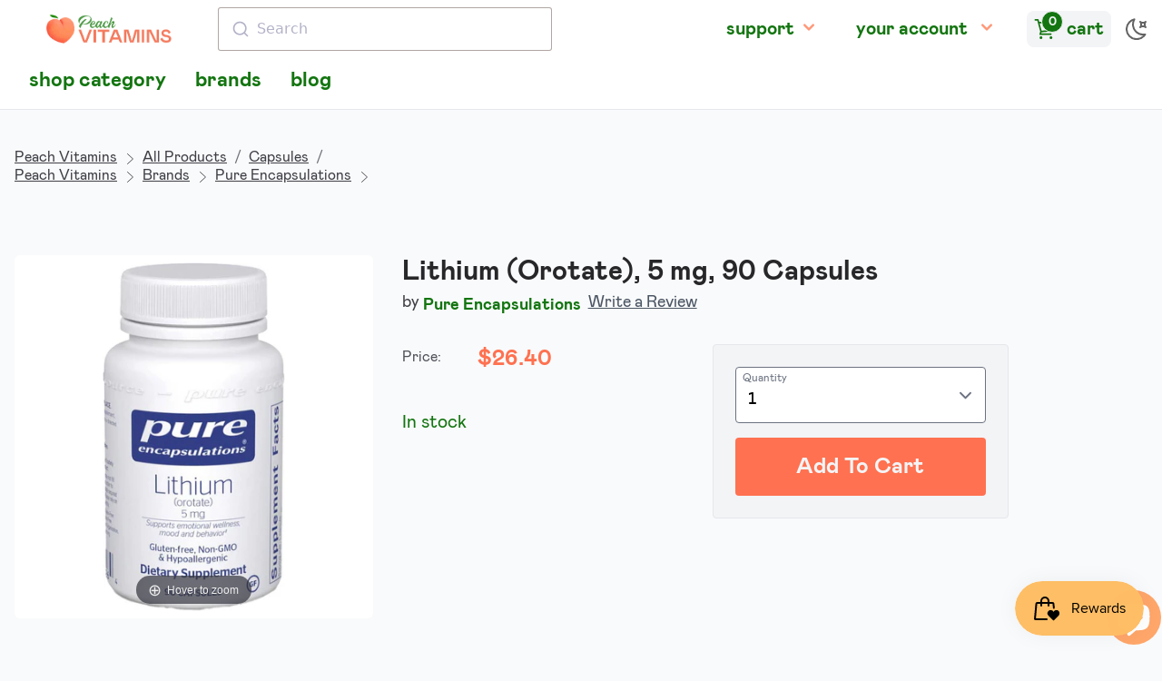

--- FILE ---
content_type: text/html; charset=utf-8
request_url: https://shop.peachvitamins.com/products/lithium-orotate-5-mg-90-capsules
body_size: 34396
content:
<!doctype html>
<html lang="en" class="pb-0 overflow-y-scroll light">
  <head>
    

    

    <meta charset="utf-8">
    <meta http-equiv="X-UA-Compatible" content="IE=edge">
    <meta name="viewport" content="width=device-width,initial-scale=1">

    <link rel="preconnect" href="https://cdn.shopify.com" crossorigin>
    <link rel="preload" href="//shop.peachvitamins.com/cdn/shop/t/26/assets/bundle.css?v=174358897172262628211677823800" as="style">
    <link rel="preload" href="//shop.peachvitamins.com/cdn/shop/t/26/assets/bundle.js?v=60150080528630078801677823801" as="script">

    

    
      <link type="text/css" rel="stylesheet" href="//shop.peachvitamins.com/cdn/shop/t/26/assets/magiczoomplus.static.css?v=128205318060197735231647963961"/>
      <script type="text/javascript" src="//shop.peachvitamins.com/cdn/shop/t/26/assets/magiczoomplus.static.js?v=33293560023761820771648067368"></script>
    

    <style>
      [x-cloak] {
        display: none !important;
      }
      #ps__widget_container {
        display: none !important
      }

      html.dark .dark-on {
        display: none
      }
      html.light .light-on {
        display: none
      }
    </style>

    <title>Pure Encapsulations Lithium (Orotate), 5 mg, 90 Capsules
    </title>

    
      <meta name="description" content="Supports healthy mood, memory and behavior‡ Supports neurotransmitter activity‡ Made with hypoallergenic ingredients Lithium is designed to support healthy mental function, including mood, emotion, memory and behavior. Lithium may support healthy brain receptor function and brain signaling cascades to maintain healthy ">
    

    
      <link rel="canonical" href="https://shop.peachvitamins.com/products/lithium-orotate-5-mg-90-capsules">
    

    

    <link href="//shop.peachvitamins.com/cdn/shop/t/26/assets/bundle.css?v=174358897172262628211677823800" rel="stylesheet" type="text/css" media="all" />
    <style data-shopify>
  @font-face {
    font-family: 'Open Sans';
    font-style: normal;
    font-weight: 400;
    src: url('//shop.peachvitamins.com/cdn/shop/t/26/assets/open-sans-regular.static.woff2?v=51566') format('woff2'),
         url('//shop.peachvitamins.com/cdn/shop/t/26/assets/open-sans-regular.static.woff?v=51566') format('woff');
  }


  @font-face {
    font-family: 'mabry-light';
    src: url('//shop.peachvitamins.com/cdn/shop/t/26/assets/mabry-light.static.eot?v=75061663341872791041656209294');
    src: url('//shop.peachvitamins.com/cdn/shop/t/26/assets/mabry-light.static.eot?%23iefix&v=75061663341872791041656209294') format('embedded-opentype'),
      url('//shop.peachvitamins.com/cdn/shop/t/26/assets/mabry-light.static.woff?v=145285043976067567501656209294') format('woff'),
      url('//shop.peachvitamins.com/cdn/shop/t/26/assets/mabry-light.static.woff2?v=91360062294568019851656209295') format('woff2'),
      url('//shop.peachvitamins.com/cdn/shop/t/26/assets/mabry-light.static.ttf?v=44780100709517866881656209294') format('truetype');
    font-display: swap;
    font-weight: lighter;
    font-style: lighter;
  }
  
  @font-face {
    font-family: 'mabry-regular';
    src: url('//shop.peachvitamins.com/cdn/shop/t/26/assets/mabry-regular.static.eot?v=60870701639519181291656209297');
    src: url('//shop.peachvitamins.com/cdn/shop/t/26/assets/mabry-regular.static.eot?%23iefix&v=60870701639519181291656209297') format('embedded-opentype'),
      url('//shop.peachvitamins.com/cdn/shop/t/26/assets/mabry-regular.static.woff?v=157585405119647950101656209299') format('woff'),
      url('//shop.peachvitamins.com/cdn/shop/t/26/assets/mabry-regular.static.woff2?v=139627553706936075991656209299') format('woff2'),
      url('//shop.peachvitamins.com/cdn/shop/t/26/assets/mabry-regular.static.ttf?v=176156599283423154981656209298') format('truetype');
    font-display: swap;
    font-weight: normal;
    font-style: normal;
  }
  
  @font-face {
    font-family: 'mabry-medium';
    src: url('//shop.peachvitamins.com/cdn/shop/t/26/assets/mabry-medium.static.eot?v=160081516443098979771656209295');
    src: url('//shop.peachvitamins.com/cdn/shop/t/26/assets/mabry-medium.static.eot?%23iefix&v=160081516443098979771656209295') format('embedded-opentype'),
      url('//shop.peachvitamins.com/cdn/shop/t/26/assets/mabry-medium.static.woff?v=162457016554958188621656209296') format('woff'),
      url('//shop.peachvitamins.com/cdn/shop/t/26/assets/mabry-medium.static.woff2?v=77195731914457070661656209297') format('woff2'),
      url('//shop.peachvitamins.com/cdn/shop/t/26/assets/mabry-medium.static.ttf?v=103725718146900852411656209296') format('truetype');
    font-display: swap;
    font-weight: normal;
    font-style: normal;
  }
  
  @font-face {
    font-family: 'mabry-bold';
    src: url('//shop.peachvitamins.com/cdn/shop/t/26/assets/mabry-bold.static.eot?v=33113834222006306191656209292');
    src: url('//shop.peachvitamins.com/cdn/shop/t/26/assets/mabry-bold.static.eot?%23iefix&v=33113834222006306191656209292') format('embedded-opentype'),
      url('//shop.peachvitamins.com/cdn/shop/t/26/assets/mabry-bold.static.woff?v=61099143962731143541656209293') format('woff'),
      url('//shop.peachvitamins.com/cdn/shop/t/26/assets/mabry-bold.static.woff2?v=158280753504672012421656209293') format('woff2'),
      url('//shop.peachvitamins.com/cdn/shop/t/26/assets/mabry-bold.static.ttf?v=32042228072951715831656209292') format('truetype');
    font-display: swap;
    font-weight: bold;
    font-style: bold;
  }
  
  @font-face {
    font-family: 'bilo-regular';
    src: url('//shop.peachvitamins.com/cdn/shop/t/26/assets/Bilo-Regular.static.eot?v=120981811989291682341656209290');
    src: url('//shop.peachvitamins.com/cdn/shop/t/26/assets/Bilo-Regular.static.eot?%23iefix&v=120981811989291682341656209290') format('embedded-opentype'),
      url('//shop.peachvitamins.com/cdn/shop/t/26/assets/Bilo-Regular.static.woff?v=18166034884345022051656209290') format('woff'),
      url('//shop.peachvitamins.com/cdn/shop/t/26/assets/Bilo-Regular.static.woff2?v=17212608088733719811656209291') format('woff2');
    font-display: swap;
    font-weight: normal;
    font-style: normal;
  }
</style>


    <!-- header hook for Shopify plugins -->
    <script>window.performance && window.performance.mark && window.performance.mark('shopify.content_for_header.start');</script><meta name="google-site-verification" content="GIL_6bT1efnLeD6RQvD60PizyVrXprq_1jKfnLwa-t4">
<meta name="facebook-domain-verification" content="8x9cazvnvxuq26s5mm9k9v6xfhwjuo">
<meta id="shopify-digital-wallet" name="shopify-digital-wallet" content="/1394245667/digital_wallets/dialog">
<meta name="shopify-checkout-api-token" content="7ad391c5f6535e11190d84a0cc3835f7">
<link rel="alternate" type="application/json+oembed" href="https://shop.peachvitamins.com/products/lithium-orotate-5-mg-90-capsules.oembed">
<script async="async" src="/checkouts/internal/preloads.js?locale=en-US"></script>
<link rel="preconnect" href="https://shop.app" crossorigin="anonymous">
<script async="async" src="https://shop.app/checkouts/internal/preloads.js?locale=en-US&shop_id=1394245667" crossorigin="anonymous"></script>
<script id="apple-pay-shop-capabilities" type="application/json">{"shopId":1394245667,"countryCode":"US","currencyCode":"USD","merchantCapabilities":["supports3DS"],"merchantId":"gid:\/\/shopify\/Shop\/1394245667","merchantName":"Peach Vitamins","requiredBillingContactFields":["postalAddress","email"],"requiredShippingContactFields":["postalAddress","email"],"shippingType":"shipping","supportedNetworks":["visa","masterCard","amex","discover","elo","jcb"],"total":{"type":"pending","label":"Peach Vitamins","amount":"1.00"},"shopifyPaymentsEnabled":true,"supportsSubscriptions":true}</script>
<script id="shopify-features" type="application/json">{"accessToken":"7ad391c5f6535e11190d84a0cc3835f7","betas":["rich-media-storefront-analytics"],"domain":"shop.peachvitamins.com","predictiveSearch":true,"shopId":1394245667,"locale":"en"}</script>
<script>var Shopify = Shopify || {};
Shopify.shop = "peachvitamins.myshopify.com";
Shopify.locale = "en";
Shopify.currency = {"active":"USD","rate":"1.0"};
Shopify.country = "US";
Shopify.theme = {"name":"Peach Vitamins 2022","id":120774950947,"schema_name":"Peach Vitamins 2022","schema_version":"1.0.0","theme_store_id":null,"role":"main"};
Shopify.theme.handle = "null";
Shopify.theme.style = {"id":null,"handle":null};
Shopify.cdnHost = "shop.peachvitamins.com/cdn";
Shopify.routes = Shopify.routes || {};
Shopify.routes.root = "/";</script>
<script type="module">!function(o){(o.Shopify=o.Shopify||{}).modules=!0}(window);</script>
<script>!function(o){function n(){var o=[];function n(){o.push(Array.prototype.slice.apply(arguments))}return n.q=o,n}var t=o.Shopify=o.Shopify||{};t.loadFeatures=n(),t.autoloadFeatures=n()}(window);</script>
<script>
  window.ShopifyPay = window.ShopifyPay || {};
  window.ShopifyPay.apiHost = "shop.app\/pay";
  window.ShopifyPay.redirectState = null;
</script>
<script id="shop-js-analytics" type="application/json">{"pageType":"product"}</script>
<script defer="defer" async type="module" src="//shop.peachvitamins.com/cdn/shopifycloud/shop-js/modules/v2/client.init-shop-cart-sync_BApSsMSl.en.esm.js"></script>
<script defer="defer" async type="module" src="//shop.peachvitamins.com/cdn/shopifycloud/shop-js/modules/v2/chunk.common_CBoos6YZ.esm.js"></script>
<script type="module">
  await import("//shop.peachvitamins.com/cdn/shopifycloud/shop-js/modules/v2/client.init-shop-cart-sync_BApSsMSl.en.esm.js");
await import("//shop.peachvitamins.com/cdn/shopifycloud/shop-js/modules/v2/chunk.common_CBoos6YZ.esm.js");

  window.Shopify.SignInWithShop?.initShopCartSync?.({"fedCMEnabled":true,"windoidEnabled":true});

</script>
<script>
  window.Shopify = window.Shopify || {};
  if (!window.Shopify.featureAssets) window.Shopify.featureAssets = {};
  window.Shopify.featureAssets['shop-js'] = {"shop-cart-sync":["modules/v2/client.shop-cart-sync_DJczDl9f.en.esm.js","modules/v2/chunk.common_CBoos6YZ.esm.js"],"init-fed-cm":["modules/v2/client.init-fed-cm_BzwGC0Wi.en.esm.js","modules/v2/chunk.common_CBoos6YZ.esm.js"],"init-windoid":["modules/v2/client.init-windoid_BS26ThXS.en.esm.js","modules/v2/chunk.common_CBoos6YZ.esm.js"],"shop-cash-offers":["modules/v2/client.shop-cash-offers_DthCPNIO.en.esm.js","modules/v2/chunk.common_CBoos6YZ.esm.js","modules/v2/chunk.modal_Bu1hFZFC.esm.js"],"shop-button":["modules/v2/client.shop-button_D_JX508o.en.esm.js","modules/v2/chunk.common_CBoos6YZ.esm.js"],"init-shop-email-lookup-coordinator":["modules/v2/client.init-shop-email-lookup-coordinator_DFwWcvrS.en.esm.js","modules/v2/chunk.common_CBoos6YZ.esm.js"],"shop-toast-manager":["modules/v2/client.shop-toast-manager_tEhgP2F9.en.esm.js","modules/v2/chunk.common_CBoos6YZ.esm.js"],"shop-login-button":["modules/v2/client.shop-login-button_DwLgFT0K.en.esm.js","modules/v2/chunk.common_CBoos6YZ.esm.js","modules/v2/chunk.modal_Bu1hFZFC.esm.js"],"avatar":["modules/v2/client.avatar_BTnouDA3.en.esm.js"],"init-shop-cart-sync":["modules/v2/client.init-shop-cart-sync_BApSsMSl.en.esm.js","modules/v2/chunk.common_CBoos6YZ.esm.js"],"pay-button":["modules/v2/client.pay-button_BuNmcIr_.en.esm.js","modules/v2/chunk.common_CBoos6YZ.esm.js"],"init-shop-for-new-customer-accounts":["modules/v2/client.init-shop-for-new-customer-accounts_DrjXSI53.en.esm.js","modules/v2/client.shop-login-button_DwLgFT0K.en.esm.js","modules/v2/chunk.common_CBoos6YZ.esm.js","modules/v2/chunk.modal_Bu1hFZFC.esm.js"],"init-customer-accounts-sign-up":["modules/v2/client.init-customer-accounts-sign-up_TlVCiykN.en.esm.js","modules/v2/client.shop-login-button_DwLgFT0K.en.esm.js","modules/v2/chunk.common_CBoos6YZ.esm.js","modules/v2/chunk.modal_Bu1hFZFC.esm.js"],"shop-follow-button":["modules/v2/client.shop-follow-button_C5D3XtBb.en.esm.js","modules/v2/chunk.common_CBoos6YZ.esm.js","modules/v2/chunk.modal_Bu1hFZFC.esm.js"],"checkout-modal":["modules/v2/client.checkout-modal_8TC_1FUY.en.esm.js","modules/v2/chunk.common_CBoos6YZ.esm.js","modules/v2/chunk.modal_Bu1hFZFC.esm.js"],"init-customer-accounts":["modules/v2/client.init-customer-accounts_C0Oh2ljF.en.esm.js","modules/v2/client.shop-login-button_DwLgFT0K.en.esm.js","modules/v2/chunk.common_CBoos6YZ.esm.js","modules/v2/chunk.modal_Bu1hFZFC.esm.js"],"lead-capture":["modules/v2/client.lead-capture_Cq0gfm7I.en.esm.js","modules/v2/chunk.common_CBoos6YZ.esm.js","modules/v2/chunk.modal_Bu1hFZFC.esm.js"],"shop-login":["modules/v2/client.shop-login_BmtnoEUo.en.esm.js","modules/v2/chunk.common_CBoos6YZ.esm.js","modules/v2/chunk.modal_Bu1hFZFC.esm.js"],"payment-terms":["modules/v2/client.payment-terms_BHOWV7U_.en.esm.js","modules/v2/chunk.common_CBoos6YZ.esm.js","modules/v2/chunk.modal_Bu1hFZFC.esm.js"]};
</script>
<script>(function() {
  var isLoaded = false;
  function asyncLoad() {
    if (isLoaded) return;
    isLoaded = true;
    var urls = ["\/\/cdn.shopify.com\/proxy\/abf79a999c884e6b06813dd19c60c049900607388fc88a3e39e0a5c554a4552c\/api.goaffpro.com\/loader.js?shop=peachvitamins.myshopify.com\u0026sp-cache-control=cHVibGljLCBtYXgtYWdlPTkwMA"];
    for (var i = 0; i < urls.length; i++) {
      var s = document.createElement('script');
      s.type = 'text/javascript';
      s.async = true;
      s.src = urls[i];
      var x = document.getElementsByTagName('script')[0];
      x.parentNode.insertBefore(s, x);
    }
  };
  if(window.attachEvent) {
    window.attachEvent('onload', asyncLoad);
  } else {
    window.addEventListener('load', asyncLoad, false);
  }
})();</script>
<script id="__st">var __st={"a":1394245667,"offset":-18000,"reqid":"acb7a15b-b846-43f3-a87c-1101042edd25-1768892972","pageurl":"shop.peachvitamins.com\/products\/lithium-orotate-5-mg-90-capsules","u":"55dbb94681b6","p":"product","rtyp":"product","rid":6543176630307};</script>
<script>window.ShopifyPaypalV4VisibilityTracking = true;</script>
<script id="captcha-bootstrap">!function(){'use strict';const t='contact',e='account',n='new_comment',o=[[t,t],['blogs',n],['comments',n],[t,'customer']],c=[[e,'customer_login'],[e,'guest_login'],[e,'recover_customer_password'],[e,'create_customer']],r=t=>t.map((([t,e])=>`form[action*='/${t}']:not([data-nocaptcha='true']) input[name='form_type'][value='${e}']`)).join(','),a=t=>()=>t?[...document.querySelectorAll(t)].map((t=>t.form)):[];function s(){const t=[...o],e=r(t);return a(e)}const i='password',u='form_key',d=['recaptcha-v3-token','g-recaptcha-response','h-captcha-response',i],f=()=>{try{return window.sessionStorage}catch{return}},m='__shopify_v',_=t=>t.elements[u];function p(t,e,n=!1){try{const o=window.sessionStorage,c=JSON.parse(o.getItem(e)),{data:r}=function(t){const{data:e,action:n}=t;return t[m]||n?{data:e,action:n}:{data:t,action:n}}(c);for(const[e,n]of Object.entries(r))t.elements[e]&&(t.elements[e].value=n);n&&o.removeItem(e)}catch(o){console.error('form repopulation failed',{error:o})}}const l='form_type',E='cptcha';function T(t){t.dataset[E]=!0}const w=window,h=w.document,L='Shopify',v='ce_forms',y='captcha';let A=!1;((t,e)=>{const n=(g='f06e6c50-85a8-45c8-87d0-21a2b65856fe',I='https://cdn.shopify.com/shopifycloud/storefront-forms-hcaptcha/ce_storefront_forms_captcha_hcaptcha.v1.5.2.iife.js',D={infoText:'Protected by hCaptcha',privacyText:'Privacy',termsText:'Terms'},(t,e,n)=>{const o=w[L][v],c=o.bindForm;if(c)return c(t,g,e,D).then(n);var r;o.q.push([[t,g,e,D],n]),r=I,A||(h.body.append(Object.assign(h.createElement('script'),{id:'captcha-provider',async:!0,src:r})),A=!0)});var g,I,D;w[L]=w[L]||{},w[L][v]=w[L][v]||{},w[L][v].q=[],w[L][y]=w[L][y]||{},w[L][y].protect=function(t,e){n(t,void 0,e),T(t)},Object.freeze(w[L][y]),function(t,e,n,w,h,L){const[v,y,A,g]=function(t,e,n){const i=e?o:[],u=t?c:[],d=[...i,...u],f=r(d),m=r(i),_=r(d.filter((([t,e])=>n.includes(e))));return[a(f),a(m),a(_),s()]}(w,h,L),I=t=>{const e=t.target;return e instanceof HTMLFormElement?e:e&&e.form},D=t=>v().includes(t);t.addEventListener('submit',(t=>{const e=I(t);if(!e)return;const n=D(e)&&!e.dataset.hcaptchaBound&&!e.dataset.recaptchaBound,o=_(e),c=g().includes(e)&&(!o||!o.value);(n||c)&&t.preventDefault(),c&&!n&&(function(t){try{if(!f())return;!function(t){const e=f();if(!e)return;const n=_(t);if(!n)return;const o=n.value;o&&e.removeItem(o)}(t);const e=Array.from(Array(32),(()=>Math.random().toString(36)[2])).join('');!function(t,e){_(t)||t.append(Object.assign(document.createElement('input'),{type:'hidden',name:u})),t.elements[u].value=e}(t,e),function(t,e){const n=f();if(!n)return;const o=[...t.querySelectorAll(`input[type='${i}']`)].map((({name:t})=>t)),c=[...d,...o],r={};for(const[a,s]of new FormData(t).entries())c.includes(a)||(r[a]=s);n.setItem(e,JSON.stringify({[m]:1,action:t.action,data:r}))}(t,e)}catch(e){console.error('failed to persist form',e)}}(e),e.submit())}));const S=(t,e)=>{t&&!t.dataset[E]&&(n(t,e.some((e=>e===t))),T(t))};for(const o of['focusin','change'])t.addEventListener(o,(t=>{const e=I(t);D(e)&&S(e,y())}));const B=e.get('form_key'),M=e.get(l),P=B&&M;t.addEventListener('DOMContentLoaded',(()=>{const t=y();if(P)for(const e of t)e.elements[l].value===M&&p(e,B);[...new Set([...A(),...v().filter((t=>'true'===t.dataset.shopifyCaptcha))])].forEach((e=>S(e,t)))}))}(h,new URLSearchParams(w.location.search),n,t,e,['guest_login'])})(!0,!1)}();</script>
<script integrity="sha256-4kQ18oKyAcykRKYeNunJcIwy7WH5gtpwJnB7kiuLZ1E=" data-source-attribution="shopify.loadfeatures" defer="defer" src="//shop.peachvitamins.com/cdn/shopifycloud/storefront/assets/storefront/load_feature-a0a9edcb.js" crossorigin="anonymous"></script>
<script crossorigin="anonymous" defer="defer" src="//shop.peachvitamins.com/cdn/shopifycloud/storefront/assets/shopify_pay/storefront-65b4c6d7.js?v=20250812"></script>
<script data-source-attribution="shopify.dynamic_checkout.dynamic.init">var Shopify=Shopify||{};Shopify.PaymentButton=Shopify.PaymentButton||{isStorefrontPortableWallets:!0,init:function(){window.Shopify.PaymentButton.init=function(){};var t=document.createElement("script");t.src="https://shop.peachvitamins.com/cdn/shopifycloud/portable-wallets/latest/portable-wallets.en.js",t.type="module",document.head.appendChild(t)}};
</script>
<script data-source-attribution="shopify.dynamic_checkout.buyer_consent">
  function portableWalletsHideBuyerConsent(e){var t=document.getElementById("shopify-buyer-consent"),n=document.getElementById("shopify-subscription-policy-button");t&&n&&(t.classList.add("hidden"),t.setAttribute("aria-hidden","true"),n.removeEventListener("click",e))}function portableWalletsShowBuyerConsent(e){var t=document.getElementById("shopify-buyer-consent"),n=document.getElementById("shopify-subscription-policy-button");t&&n&&(t.classList.remove("hidden"),t.removeAttribute("aria-hidden"),n.addEventListener("click",e))}window.Shopify?.PaymentButton&&(window.Shopify.PaymentButton.hideBuyerConsent=portableWalletsHideBuyerConsent,window.Shopify.PaymentButton.showBuyerConsent=portableWalletsShowBuyerConsent);
</script>
<script>
  function portableWalletsCleanup(e){e&&e.src&&console.error("Failed to load portable wallets script "+e.src);var t=document.querySelectorAll("shopify-accelerated-checkout .shopify-payment-button__skeleton, shopify-accelerated-checkout-cart .wallet-cart-button__skeleton"),e=document.getElementById("shopify-buyer-consent");for(let e=0;e<t.length;e++)t[e].remove();e&&e.remove()}function portableWalletsNotLoadedAsModule(e){e instanceof ErrorEvent&&"string"==typeof e.message&&e.message.includes("import.meta")&&"string"==typeof e.filename&&e.filename.includes("portable-wallets")&&(window.removeEventListener("error",portableWalletsNotLoadedAsModule),window.Shopify.PaymentButton.failedToLoad=e,"loading"===document.readyState?document.addEventListener("DOMContentLoaded",window.Shopify.PaymentButton.init):window.Shopify.PaymentButton.init())}window.addEventListener("error",portableWalletsNotLoadedAsModule);
</script>

<script type="module" src="https://shop.peachvitamins.com/cdn/shopifycloud/portable-wallets/latest/portable-wallets.en.js" onError="portableWalletsCleanup(this)" crossorigin="anonymous"></script>
<script nomodule>
  document.addEventListener("DOMContentLoaded", portableWalletsCleanup);
</script>

<link id="shopify-accelerated-checkout-styles" rel="stylesheet" media="screen" href="https://shop.peachvitamins.com/cdn/shopifycloud/portable-wallets/latest/accelerated-checkout-backwards-compat.css" crossorigin="anonymous">
<style id="shopify-accelerated-checkout-cart">
        #shopify-buyer-consent {
  margin-top: 1em;
  display: inline-block;
  width: 100%;
}

#shopify-buyer-consent.hidden {
  display: none;
}

#shopify-subscription-policy-button {
  background: none;
  border: none;
  padding: 0;
  text-decoration: underline;
  font-size: inherit;
  cursor: pointer;
}

#shopify-subscription-policy-button::before {
  box-shadow: none;
}

      </style>

<script>window.performance && window.performance.mark && window.performance.mark('shopify.content_for_header.end');</script>

    


    


    


  <script src="https://cdn.shopify.com/extensions/019bd851-85ed-795f-8647-0f9a2d79de29/smile-io-269/assets/smile-loader.js" type="text/javascript" defer="defer"></script>
<script src="https://cdn.shopify.com/extensions/19689677-6488-4a31-adf3-fcf4359c5fd9/forms-2295/assets/shopify-forms-loader.js" type="text/javascript" defer="defer"></script>
<script src="https://cdn.shopify.com/extensions/21b415e1-e68d-43bb-90b9-45b62610bf15/subscriptions-77/assets/app-embed-block.js" type="text/javascript" defer="defer"></script>
<link href="https://cdn.shopify.com/extensions/21b415e1-e68d-43bb-90b9-45b62610bf15/subscriptions-77/assets/styles-embed.css" rel="stylesheet" type="text/css" media="all">
<script src="https://cdn.shopify.com/extensions/e4b3a77b-20c9-4161-b1bb-deb87046128d/inbox-1253/assets/inbox-chat-loader.js" type="text/javascript" defer="defer"></script>
<meta property="og:image" content="https://cdn.shopify.com/s/files/1/0013/9424/5667/products/6006_01-766298011264_d02fe2f8-eab3-407f-919c-172aff674613.jpg?v=1697493065" />
<meta property="og:image:secure_url" content="https://cdn.shopify.com/s/files/1/0013/9424/5667/products/6006_01-766298011264_d02fe2f8-eab3-407f-919c-172aff674613.jpg?v=1697493065" />
<meta property="og:image:width" content="403" />
<meta property="og:image:height" content="769" />
<meta property="og:image:alt" content="Lithium (Orotate), 5 mg, 90 Capsules , Brand_Pure Encapsulations Emersons" />
<link href="https://monorail-edge.shopifysvc.com" rel="dns-prefetch">
<script>(function(){if ("sendBeacon" in navigator && "performance" in window) {try {var session_token_from_headers = performance.getEntriesByType('navigation')[0].serverTiming.find(x => x.name == '_s').description;} catch {var session_token_from_headers = undefined;}var session_cookie_matches = document.cookie.match(/_shopify_s=([^;]*)/);var session_token_from_cookie = session_cookie_matches && session_cookie_matches.length === 2 ? session_cookie_matches[1] : "";var session_token = session_token_from_headers || session_token_from_cookie || "";function handle_abandonment_event(e) {var entries = performance.getEntries().filter(function(entry) {return /monorail-edge.shopifysvc.com/.test(entry.name);});if (!window.abandonment_tracked && entries.length === 0) {window.abandonment_tracked = true;var currentMs = Date.now();var navigation_start = performance.timing.navigationStart;var payload = {shop_id: 1394245667,url: window.location.href,navigation_start,duration: currentMs - navigation_start,session_token,page_type: "product"};window.navigator.sendBeacon("https://monorail-edge.shopifysvc.com/v1/produce", JSON.stringify({schema_id: "online_store_buyer_site_abandonment/1.1",payload: payload,metadata: {event_created_at_ms: currentMs,event_sent_at_ms: currentMs}}));}}window.addEventListener('pagehide', handle_abandonment_event);}}());</script>
<script id="web-pixels-manager-setup">(function e(e,d,r,n,o){if(void 0===o&&(o={}),!Boolean(null===(a=null===(i=window.Shopify)||void 0===i?void 0:i.analytics)||void 0===a?void 0:a.replayQueue)){var i,a;window.Shopify=window.Shopify||{};var t=window.Shopify;t.analytics=t.analytics||{};var s=t.analytics;s.replayQueue=[],s.publish=function(e,d,r){return s.replayQueue.push([e,d,r]),!0};try{self.performance.mark("wpm:start")}catch(e){}var l=function(){var e={modern:/Edge?\/(1{2}[4-9]|1[2-9]\d|[2-9]\d{2}|\d{4,})\.\d+(\.\d+|)|Firefox\/(1{2}[4-9]|1[2-9]\d|[2-9]\d{2}|\d{4,})\.\d+(\.\d+|)|Chrom(ium|e)\/(9{2}|\d{3,})\.\d+(\.\d+|)|(Maci|X1{2}).+ Version\/(15\.\d+|(1[6-9]|[2-9]\d|\d{3,})\.\d+)([,.]\d+|)( \(\w+\)|)( Mobile\/\w+|) Safari\/|Chrome.+OPR\/(9{2}|\d{3,})\.\d+\.\d+|(CPU[ +]OS|iPhone[ +]OS|CPU[ +]iPhone|CPU IPhone OS|CPU iPad OS)[ +]+(15[._]\d+|(1[6-9]|[2-9]\d|\d{3,})[._]\d+)([._]\d+|)|Android:?[ /-](13[3-9]|1[4-9]\d|[2-9]\d{2}|\d{4,})(\.\d+|)(\.\d+|)|Android.+Firefox\/(13[5-9]|1[4-9]\d|[2-9]\d{2}|\d{4,})\.\d+(\.\d+|)|Android.+Chrom(ium|e)\/(13[3-9]|1[4-9]\d|[2-9]\d{2}|\d{4,})\.\d+(\.\d+|)|SamsungBrowser\/([2-9]\d|\d{3,})\.\d+/,legacy:/Edge?\/(1[6-9]|[2-9]\d|\d{3,})\.\d+(\.\d+|)|Firefox\/(5[4-9]|[6-9]\d|\d{3,})\.\d+(\.\d+|)|Chrom(ium|e)\/(5[1-9]|[6-9]\d|\d{3,})\.\d+(\.\d+|)([\d.]+$|.*Safari\/(?![\d.]+ Edge\/[\d.]+$))|(Maci|X1{2}).+ Version\/(10\.\d+|(1[1-9]|[2-9]\d|\d{3,})\.\d+)([,.]\d+|)( \(\w+\)|)( Mobile\/\w+|) Safari\/|Chrome.+OPR\/(3[89]|[4-9]\d|\d{3,})\.\d+\.\d+|(CPU[ +]OS|iPhone[ +]OS|CPU[ +]iPhone|CPU IPhone OS|CPU iPad OS)[ +]+(10[._]\d+|(1[1-9]|[2-9]\d|\d{3,})[._]\d+)([._]\d+|)|Android:?[ /-](13[3-9]|1[4-9]\d|[2-9]\d{2}|\d{4,})(\.\d+|)(\.\d+|)|Mobile Safari.+OPR\/([89]\d|\d{3,})\.\d+\.\d+|Android.+Firefox\/(13[5-9]|1[4-9]\d|[2-9]\d{2}|\d{4,})\.\d+(\.\d+|)|Android.+Chrom(ium|e)\/(13[3-9]|1[4-9]\d|[2-9]\d{2}|\d{4,})\.\d+(\.\d+|)|Android.+(UC? ?Browser|UCWEB|U3)[ /]?(15\.([5-9]|\d{2,})|(1[6-9]|[2-9]\d|\d{3,})\.\d+)\.\d+|SamsungBrowser\/(5\.\d+|([6-9]|\d{2,})\.\d+)|Android.+MQ{2}Browser\/(14(\.(9|\d{2,})|)|(1[5-9]|[2-9]\d|\d{3,})(\.\d+|))(\.\d+|)|K[Aa][Ii]OS\/(3\.\d+|([4-9]|\d{2,})\.\d+)(\.\d+|)/},d=e.modern,r=e.legacy,n=navigator.userAgent;return n.match(d)?"modern":n.match(r)?"legacy":"unknown"}(),u="modern"===l?"modern":"legacy",c=(null!=n?n:{modern:"",legacy:""})[u],f=function(e){return[e.baseUrl,"/wpm","/b",e.hashVersion,"modern"===e.buildTarget?"m":"l",".js"].join("")}({baseUrl:d,hashVersion:r,buildTarget:u}),m=function(e){var d=e.version,r=e.bundleTarget,n=e.surface,o=e.pageUrl,i=e.monorailEndpoint;return{emit:function(e){var a=e.status,t=e.errorMsg,s=(new Date).getTime(),l=JSON.stringify({metadata:{event_sent_at_ms:s},events:[{schema_id:"web_pixels_manager_load/3.1",payload:{version:d,bundle_target:r,page_url:o,status:a,surface:n,error_msg:t},metadata:{event_created_at_ms:s}}]});if(!i)return console&&console.warn&&console.warn("[Web Pixels Manager] No Monorail endpoint provided, skipping logging."),!1;try{return self.navigator.sendBeacon.bind(self.navigator)(i,l)}catch(e){}var u=new XMLHttpRequest;try{return u.open("POST",i,!0),u.setRequestHeader("Content-Type","text/plain"),u.send(l),!0}catch(e){return console&&console.warn&&console.warn("[Web Pixels Manager] Got an unhandled error while logging to Monorail."),!1}}}}({version:r,bundleTarget:l,surface:e.surface,pageUrl:self.location.href,monorailEndpoint:e.monorailEndpoint});try{o.browserTarget=l,function(e){var d=e.src,r=e.async,n=void 0===r||r,o=e.onload,i=e.onerror,a=e.sri,t=e.scriptDataAttributes,s=void 0===t?{}:t,l=document.createElement("script"),u=document.querySelector("head"),c=document.querySelector("body");if(l.async=n,l.src=d,a&&(l.integrity=a,l.crossOrigin="anonymous"),s)for(var f in s)if(Object.prototype.hasOwnProperty.call(s,f))try{l.dataset[f]=s[f]}catch(e){}if(o&&l.addEventListener("load",o),i&&l.addEventListener("error",i),u)u.appendChild(l);else{if(!c)throw new Error("Did not find a head or body element to append the script");c.appendChild(l)}}({src:f,async:!0,onload:function(){if(!function(){var e,d;return Boolean(null===(d=null===(e=window.Shopify)||void 0===e?void 0:e.analytics)||void 0===d?void 0:d.initialized)}()){var d=window.webPixelsManager.init(e)||void 0;if(d){var r=window.Shopify.analytics;r.replayQueue.forEach((function(e){var r=e[0],n=e[1],o=e[2];d.publishCustomEvent(r,n,o)})),r.replayQueue=[],r.publish=d.publishCustomEvent,r.visitor=d.visitor,r.initialized=!0}}},onerror:function(){return m.emit({status:"failed",errorMsg:"".concat(f," has failed to load")})},sri:function(e){var d=/^sha384-[A-Za-z0-9+/=]+$/;return"string"==typeof e&&d.test(e)}(c)?c:"",scriptDataAttributes:o}),m.emit({status:"loading"})}catch(e){m.emit({status:"failed",errorMsg:(null==e?void 0:e.message)||"Unknown error"})}}})({shopId: 1394245667,storefrontBaseUrl: "https://shop.peachvitamins.com",extensionsBaseUrl: "https://extensions.shopifycdn.com/cdn/shopifycloud/web-pixels-manager",monorailEndpoint: "https://monorail-edge.shopifysvc.com/unstable/produce_batch",surface: "storefront-renderer",enabledBetaFlags: ["2dca8a86"],webPixelsConfigList: [{"id":"637829155","configuration":"{\"accountID\":\"455205\"}","eventPayloadVersion":"v1","runtimeContext":"STRICT","scriptVersion":"c8c5e13caf47936e01e8971ef2e1c59c","type":"APP","apiClientId":219313,"privacyPurposes":["ANALYTICS"],"dataSharingAdjustments":{"protectedCustomerApprovalScopes":["read_customer_email","read_customer_name","read_customer_personal_data"]}},{"id":"463339555","configuration":"{\"shop\":\"peachvitamins.myshopify.com\",\"cookie_duration\":\"604800\"}","eventPayloadVersion":"v1","runtimeContext":"STRICT","scriptVersion":"a2e7513c3708f34b1f617d7ce88f9697","type":"APP","apiClientId":2744533,"privacyPurposes":["ANALYTICS","MARKETING"],"dataSharingAdjustments":{"protectedCustomerApprovalScopes":["read_customer_address","read_customer_email","read_customer_name","read_customer_personal_data","read_customer_phone"]}},{"id":"223412259","configuration":"{\"config\":\"{\\\"google_tag_ids\\\":[\\\"G-C17WFHJJEF\\\",\\\"AW-873558835\\\",\\\"GT-K4V37MF\\\"],\\\"target_country\\\":\\\"US\\\",\\\"gtag_events\\\":[{\\\"type\\\":\\\"begin_checkout\\\",\\\"action_label\\\":[\\\"G-C17WFHJJEF\\\",\\\"AW-873558835\\\/-LDcCJLV2d0BELPmxaAD\\\"]},{\\\"type\\\":\\\"search\\\",\\\"action_label\\\":[\\\"G-C17WFHJJEF\\\",\\\"AW-873558835\\\/ZjXdCJXV2d0BELPmxaAD\\\"]},{\\\"type\\\":\\\"view_item\\\",\\\"action_label\\\":[\\\"G-C17WFHJJEF\\\",\\\"AW-873558835\\\/Q5WVCIzV2d0BELPmxaAD\\\",\\\"MC-EF308EVJBH\\\"]},{\\\"type\\\":\\\"purchase\\\",\\\"action_label\\\":[\\\"G-C17WFHJJEF\\\",\\\"AW-873558835\\\/e8ouCInV2d0BELPmxaAD\\\",\\\"MC-EF308EVJBH\\\"]},{\\\"type\\\":\\\"page_view\\\",\\\"action_label\\\":[\\\"G-C17WFHJJEF\\\",\\\"AW-873558835\\\/9jMfCIbV2d0BELPmxaAD\\\",\\\"MC-EF308EVJBH\\\"]},{\\\"type\\\":\\\"add_payment_info\\\",\\\"action_label\\\":[\\\"G-C17WFHJJEF\\\",\\\"AW-873558835\\\/-FktCJjV2d0BELPmxaAD\\\"]},{\\\"type\\\":\\\"add_to_cart\\\",\\\"action_label\\\":[\\\"G-C17WFHJJEF\\\",\\\"AW-873558835\\\/HS7ACI_V2d0BELPmxaAD\\\"]}],\\\"enable_monitoring_mode\\\":false}\"}","eventPayloadVersion":"v1","runtimeContext":"OPEN","scriptVersion":"b2a88bafab3e21179ed38636efcd8a93","type":"APP","apiClientId":1780363,"privacyPurposes":[],"dataSharingAdjustments":{"protectedCustomerApprovalScopes":["read_customer_address","read_customer_email","read_customer_name","read_customer_personal_data","read_customer_phone"]}},{"id":"213024803","configuration":"{\"pixelCode\":\"CKJLD4BC77U0N39LRUNG\"}","eventPayloadVersion":"v1","runtimeContext":"STRICT","scriptVersion":"22e92c2ad45662f435e4801458fb78cc","type":"APP","apiClientId":4383523,"privacyPurposes":["ANALYTICS","MARKETING","SALE_OF_DATA"],"dataSharingAdjustments":{"protectedCustomerApprovalScopes":["read_customer_address","read_customer_email","read_customer_name","read_customer_personal_data","read_customer_phone"]}},{"id":"shopify-app-pixel","configuration":"{}","eventPayloadVersion":"v1","runtimeContext":"STRICT","scriptVersion":"0450","apiClientId":"shopify-pixel","type":"APP","privacyPurposes":["ANALYTICS","MARKETING"]},{"id":"shopify-custom-pixel","eventPayloadVersion":"v1","runtimeContext":"LAX","scriptVersion":"0450","apiClientId":"shopify-pixel","type":"CUSTOM","privacyPurposes":["ANALYTICS","MARKETING"]}],isMerchantRequest: false,initData: {"shop":{"name":"Peach Vitamins","paymentSettings":{"currencyCode":"USD"},"myshopifyDomain":"peachvitamins.myshopify.com","countryCode":"US","storefrontUrl":"https:\/\/shop.peachvitamins.com"},"customer":null,"cart":null,"checkout":null,"productVariants":[{"price":{"amount":26.4,"currencyCode":"USD"},"product":{"title":"Lithium (Orotate), 5 mg, 90 Capsules","vendor":"Pure Encapsulations","id":"6543176630307","untranslatedTitle":"Lithium (Orotate), 5 mg, 90 Capsules","url":"\/products\/lithium-orotate-5-mg-90-capsules","type":"Practitioner Brand"},"id":"39267231727651","image":{"src":"\/\/shop.peachvitamins.com\/cdn\/shop\/products\/6006_01-766298011264_d02fe2f8-eab3-407f-919c-172aff674613.jpg?v=1697493065"},"sku":"PEMLI9","title":"Default Title","untranslatedTitle":"Default Title"}],"purchasingCompany":null},},"https://shop.peachvitamins.com/cdn","fcfee988w5aeb613cpc8e4bc33m6693e112",{"modern":"","legacy":""},{"shopId":"1394245667","storefrontBaseUrl":"https:\/\/shop.peachvitamins.com","extensionBaseUrl":"https:\/\/extensions.shopifycdn.com\/cdn\/shopifycloud\/web-pixels-manager","surface":"storefront-renderer","enabledBetaFlags":"[\"2dca8a86\"]","isMerchantRequest":"false","hashVersion":"fcfee988w5aeb613cpc8e4bc33m6693e112","publish":"custom","events":"[[\"page_viewed\",{}],[\"product_viewed\",{\"productVariant\":{\"price\":{\"amount\":26.4,\"currencyCode\":\"USD\"},\"product\":{\"title\":\"Lithium (Orotate), 5 mg, 90 Capsules\",\"vendor\":\"Pure Encapsulations\",\"id\":\"6543176630307\",\"untranslatedTitle\":\"Lithium (Orotate), 5 mg, 90 Capsules\",\"url\":\"\/products\/lithium-orotate-5-mg-90-capsules\",\"type\":\"Practitioner Brand\"},\"id\":\"39267231727651\",\"image\":{\"src\":\"\/\/shop.peachvitamins.com\/cdn\/shop\/products\/6006_01-766298011264_d02fe2f8-eab3-407f-919c-172aff674613.jpg?v=1697493065\"},\"sku\":\"PEMLI9\",\"title\":\"Default Title\",\"untranslatedTitle\":\"Default Title\"}}]]"});</script><script>
  window.ShopifyAnalytics = window.ShopifyAnalytics || {};
  window.ShopifyAnalytics.meta = window.ShopifyAnalytics.meta || {};
  window.ShopifyAnalytics.meta.currency = 'USD';
  var meta = {"product":{"id":6543176630307,"gid":"gid:\/\/shopify\/Product\/6543176630307","vendor":"Pure Encapsulations","type":"Practitioner Brand","handle":"lithium-orotate-5-mg-90-capsules","variants":[{"id":39267231727651,"price":2640,"name":"Lithium (Orotate), 5 mg, 90 Capsules","public_title":null,"sku":"PEMLI9"}],"remote":false},"page":{"pageType":"product","resourceType":"product","resourceId":6543176630307,"requestId":"acb7a15b-b846-43f3-a87c-1101042edd25-1768892972"}};
  for (var attr in meta) {
    window.ShopifyAnalytics.meta[attr] = meta[attr];
  }
</script>
<script class="analytics">
  (function () {
    var customDocumentWrite = function(content) {
      var jquery = null;

      if (window.jQuery) {
        jquery = window.jQuery;
      } else if (window.Checkout && window.Checkout.$) {
        jquery = window.Checkout.$;
      }

      if (jquery) {
        jquery('body').append(content);
      }
    };

    var hasLoggedConversion = function(token) {
      if (token) {
        return document.cookie.indexOf('loggedConversion=' + token) !== -1;
      }
      return false;
    }

    var setCookieIfConversion = function(token) {
      if (token) {
        var twoMonthsFromNow = new Date(Date.now());
        twoMonthsFromNow.setMonth(twoMonthsFromNow.getMonth() + 2);

        document.cookie = 'loggedConversion=' + token + '; expires=' + twoMonthsFromNow;
      }
    }

    var trekkie = window.ShopifyAnalytics.lib = window.trekkie = window.trekkie || [];
    if (trekkie.integrations) {
      return;
    }
    trekkie.methods = [
      'identify',
      'page',
      'ready',
      'track',
      'trackForm',
      'trackLink'
    ];
    trekkie.factory = function(method) {
      return function() {
        var args = Array.prototype.slice.call(arguments);
        args.unshift(method);
        trekkie.push(args);
        return trekkie;
      };
    };
    for (var i = 0; i < trekkie.methods.length; i++) {
      var key = trekkie.methods[i];
      trekkie[key] = trekkie.factory(key);
    }
    trekkie.load = function(config) {
      trekkie.config = config || {};
      trekkie.config.initialDocumentCookie = document.cookie;
      var first = document.getElementsByTagName('script')[0];
      var script = document.createElement('script');
      script.type = 'text/javascript';
      script.onerror = function(e) {
        var scriptFallback = document.createElement('script');
        scriptFallback.type = 'text/javascript';
        scriptFallback.onerror = function(error) {
                var Monorail = {
      produce: function produce(monorailDomain, schemaId, payload) {
        var currentMs = new Date().getTime();
        var event = {
          schema_id: schemaId,
          payload: payload,
          metadata: {
            event_created_at_ms: currentMs,
            event_sent_at_ms: currentMs
          }
        };
        return Monorail.sendRequest("https://" + monorailDomain + "/v1/produce", JSON.stringify(event));
      },
      sendRequest: function sendRequest(endpointUrl, payload) {
        // Try the sendBeacon API
        if (window && window.navigator && typeof window.navigator.sendBeacon === 'function' && typeof window.Blob === 'function' && !Monorail.isIos12()) {
          var blobData = new window.Blob([payload], {
            type: 'text/plain'
          });

          if (window.navigator.sendBeacon(endpointUrl, blobData)) {
            return true;
          } // sendBeacon was not successful

        } // XHR beacon

        var xhr = new XMLHttpRequest();

        try {
          xhr.open('POST', endpointUrl);
          xhr.setRequestHeader('Content-Type', 'text/plain');
          xhr.send(payload);
        } catch (e) {
          console.log(e);
        }

        return false;
      },
      isIos12: function isIos12() {
        return window.navigator.userAgent.lastIndexOf('iPhone; CPU iPhone OS 12_') !== -1 || window.navigator.userAgent.lastIndexOf('iPad; CPU OS 12_') !== -1;
      }
    };
    Monorail.produce('monorail-edge.shopifysvc.com',
      'trekkie_storefront_load_errors/1.1',
      {shop_id: 1394245667,
      theme_id: 120774950947,
      app_name: "storefront",
      context_url: window.location.href,
      source_url: "//shop.peachvitamins.com/cdn/s/trekkie.storefront.cd680fe47e6c39ca5d5df5f0a32d569bc48c0f27.min.js"});

        };
        scriptFallback.async = true;
        scriptFallback.src = '//shop.peachvitamins.com/cdn/s/trekkie.storefront.cd680fe47e6c39ca5d5df5f0a32d569bc48c0f27.min.js';
        first.parentNode.insertBefore(scriptFallback, first);
      };
      script.async = true;
      script.src = '//shop.peachvitamins.com/cdn/s/trekkie.storefront.cd680fe47e6c39ca5d5df5f0a32d569bc48c0f27.min.js';
      first.parentNode.insertBefore(script, first);
    };
    trekkie.load(
      {"Trekkie":{"appName":"storefront","development":false,"defaultAttributes":{"shopId":1394245667,"isMerchantRequest":null,"themeId":120774950947,"themeCityHash":"762722703234439566","contentLanguage":"en","currency":"USD","eventMetadataId":"0f574382-0d67-45e9-9ac4-611833bea482"},"isServerSideCookieWritingEnabled":true,"monorailRegion":"shop_domain","enabledBetaFlags":["65f19447"]},"Session Attribution":{},"S2S":{"facebookCapiEnabled":false,"source":"trekkie-storefront-renderer","apiClientId":580111}}
    );

    var loaded = false;
    trekkie.ready(function() {
      if (loaded) return;
      loaded = true;

      window.ShopifyAnalytics.lib = window.trekkie;

      var originalDocumentWrite = document.write;
      document.write = customDocumentWrite;
      try { window.ShopifyAnalytics.merchantGoogleAnalytics.call(this); } catch(error) {};
      document.write = originalDocumentWrite;

      window.ShopifyAnalytics.lib.page(null,{"pageType":"product","resourceType":"product","resourceId":6543176630307,"requestId":"acb7a15b-b846-43f3-a87c-1101042edd25-1768892972","shopifyEmitted":true});

      var match = window.location.pathname.match(/checkouts\/(.+)\/(thank_you|post_purchase)/)
      var token = match? match[1]: undefined;
      if (!hasLoggedConversion(token)) {
        setCookieIfConversion(token);
        window.ShopifyAnalytics.lib.track("Viewed Product",{"currency":"USD","variantId":39267231727651,"productId":6543176630307,"productGid":"gid:\/\/shopify\/Product\/6543176630307","name":"Lithium (Orotate), 5 mg, 90 Capsules","price":"26.40","sku":"PEMLI9","brand":"Pure Encapsulations","variant":null,"category":"Practitioner Brand","nonInteraction":true,"remote":false},undefined,undefined,{"shopifyEmitted":true});
      window.ShopifyAnalytics.lib.track("monorail:\/\/trekkie_storefront_viewed_product\/1.1",{"currency":"USD","variantId":39267231727651,"productId":6543176630307,"productGid":"gid:\/\/shopify\/Product\/6543176630307","name":"Lithium (Orotate), 5 mg, 90 Capsules","price":"26.40","sku":"PEMLI9","brand":"Pure Encapsulations","variant":null,"category":"Practitioner Brand","nonInteraction":true,"remote":false,"referer":"https:\/\/shop.peachvitamins.com\/products\/lithium-orotate-5-mg-90-capsules"});
      }
    });


        var eventsListenerScript = document.createElement('script');
        eventsListenerScript.async = true;
        eventsListenerScript.src = "//shop.peachvitamins.com/cdn/shopifycloud/storefront/assets/shop_events_listener-3da45d37.js";
        document.getElementsByTagName('head')[0].appendChild(eventsListenerScript);

})();</script>
<script
  defer
  src="https://shop.peachvitamins.com/cdn/shopifycloud/perf-kit/shopify-perf-kit-3.0.4.min.js"
  data-application="storefront-renderer"
  data-shop-id="1394245667"
  data-render-region="gcp-us-central1"
  data-page-type="product"
  data-theme-instance-id="120774950947"
  data-theme-name="Peach Vitamins 2022"
  data-theme-version="1.0.0"
  data-monorail-region="shop_domain"
  data-resource-timing-sampling-rate="10"
  data-shs="true"
  data-shs-beacon="true"
  data-shs-export-with-fetch="true"
  data-shs-logs-sample-rate="1"
  data-shs-beacon-endpoint="https://shop.peachvitamins.com/api/collect"
></script>
</head>
<div x-on:keyup.escape.window="showOverlay = false, showChatButton()" x-init="" x-data="{
                                    showOverlay: false,
                                    menuDrawer: false,
                                    cartDrawer: false,
                                    productDrawer: false,
                                    filterDrawer: false }">

    <body class="min-h-screen bg-gray-50 dark:bg-zinc-900">

      
      

      
        <div x-data="{ atTop: true }" x-on:scroll.window="atTop = (window.pageYOffset > 200) ? false : true" id="app" class="flex flex-col min-h-screen font-sans">
          <section x-bind:class="{ '' : !atTop }" x-transition>
            <div id="shopify-section-layout-announcement-bar" class="shopify-section bg-black text-white">
  


</div>
            <div id="shopify-section-layout-header" class="shopify-section"><div x-bind:class="{ 
  'fixed z-10 w-full animate-slide-down top-0 shadow' : !atTop,
  }">
<div x-bind:class="{
    'z-30': showOverlay === false,
    'z-10': showOverlay === true,
  }" class="top-0 z-30 w-full border-b border-gray-200 backdrop-blur-md bg-white/95 dark:bg-black/80 dark:border-zinc-800">
  <div class="container max-w-screen-xl">
    <div class="flex flex-col">
      <section class="flex items-center justify-between grid-cols-12 h-14 md:grid md:h-16">
        <!-- Logo Begin -->
        <section class="md:hidden"></section>

        <section class="flex content-center justify-center h-10 col-span-4 col-start-1 md:h-16 md:col-span-2 site-header-logo">

          <section x-bind:class="{ 
              'md:hidden' : atTop,
            }" class="items-center hidden w-12 mr-2 md:flex hover:pointer">
            <button x-bind:class="{ 
                'bg-healthy_green text-white stroke-white' : menuDrawer,
                'hover:bg-gray-200 dark:hover:bg-zinc-800 text-healthy_green stroke-dark_gray' : ! menuDrawer
              }" x-on:click="menuDrawer = !menuDrawer, showOverlay = !showOverlay, hideChatButton()"
              class="flex flex-col items-center justify-center w-16 p-2 text-xs font-medium rounded hover:pointer mabry-bold">
              <svg class="dark:stroke-zinc-300 " style="" fill="none" width="24" height="24" viewBox="0 0 24 24" xmlns="http://www.w3.org/2000/svg">
  <path stroke-linecap="round" stroke-linejoin="round" stroke-width="2" d="M4 6h16M4 12h16M4 18h16" />
</svg>
              Menu
            </button>
          </section>

          <section class="relative flex items-center site-logo">
            <img
              src="//cdn.peachvitamins.com/assets/img/logo/peach-vitamins_logo-transparent.webp" 
              alt="Peach Vitamins"
              data-rimg="" 
              srcset="
                //cdn.peachvitamins.com/assets/img/logo/peach-vitamins_logo-transparent.webp 1x, 
                //cdn.peachvitamins.com/assets/img/logo/peach-vitamins_logo-transparent.webp 2x, 
                //cdn.peachvitamins.com/assets/img/logo/peach-vitamins_logo-transparent.webp 3x, 
                //cdn.peachvitamins.com/assets/img/logo/peach-vitamins_logo-transparent.webp 4x"
              class="h-8 desktop-logo-image aspect-[371/86] object-contain">
            <h1 class="hidden desktop-logo-text"> Peach Vitamins </h1>
            <a class="absolute top-0 left-0 w-full h-full"
              tabindex="0" href="/">
            </a>
          </section>
        </section>
        <!-- Logo End -->

        <section class="flex items-center hidden h-16 md:block md:col-span-4 md:col-start-3 md:pr-4">
          <div class="flex max-w-screen-sm mx-auto">
            
            <render-autocomplete>
              <div></div>
            </render-autocomplete>
          </div>
        </section>

        
        

        <section class="justify-end hidden h-16 py-2 space-x-2 md:col-span-5 md:col-start-8 md:flex">
          <!-- 
            <a
              href="/search"
              class="flex flex-col justify-center items-center text-sm text-gray-600 hover:text-black font-medium transition duration-150 p-2">
              <svg class="w-auto h-7 text-black mb-2" style="" fill="none" width="24" height="24" viewBox="0 0 24 24" xmlns="http://www.w3.org/2000/svg">
  <path stroke-linecap="round" stroke-linejoin="round" stroke-width="2" d="M21 21l-6-6m2-5a7 7 0 11-14 0 7 7 0 0114 0z" />
</svg>
              Search
            </a> 
          -->

          

          <div 
    x-data="{ fopen: false }" 
    class="hidden md:flex md:flex-col lg:flex-row" 
    x-on:click.outside="fopen = false" 
    x-on:keyup.escape.window="fopen = false" x-cloak>
    <div>
        <button x-on:click="fopen = ! fopen"
            class="relative flex items-center justify-center h-12 px-4 py-3 overflow-hidden text-xl transition duration-150 ease-in-out rounded-t-lg cursor-pointer focus:outline-none mabry-bold"
            x-bind:class="{ 'z-20 bg-healthy_green text-gray-100 white-svg': fopen === true, 'text-healthy_green': fopen === false}">
            <span class="hidden xl:block">support</span>
            <span class="block xl:hidden">help</span>

            <svg fill="#ff9879" viewBox="0 0 20 20"
                class="inline w-6 h-6 mt-2 ml-1 transition-transform duration-200 transform md:-mt-1">
                <path fill-rule="evenodd"
                    d="M5.293 7.293a1 1 0 011.414 0L10 10.586l3.293-3.293a1 1 0 111.414 1.414l-4 4a1 1 0 01-1.414 0l-4-4a1 1 0 010-1.414z"
                    clip-rule="evenodd"></path>
            </svg>
        </button>
        <div 
            x-show.transition="fopen" 
            x-transition:enter="transition ease duration-100 transform origin-top-left" 
            x-transition:enter-start="opacity-0 scale-90 translate-y-1" 
            x-transition:enter-end="opacity-100 scale-100 translate-y-0" 
            x-transition:leave="transition ease duration-100 transform origin-top-left" 
            x-transition:leave-start="opacity-100 scale-100 translate-y-0" 
            x-transition:leave-end="opacity-0 scale-90 translate-y-1" 
            @click.away="fopen = false" 
            @keydown.escape.window="fopen = false"
            class="absolute z-20 overflow-hidden bg-white dark:bg-zinc-800 rounded-sm shadow-lg">
            <nav>
                <ul class="py-2 text-sm text-gray-600">
                    <li class="flex flex-col px-4 py-2 border-b border-gray-200 dark:border-zinc-600">
                        <div class="text-base text-center mabry-reg">For support, call us at</div>
                        <div class="flex justify-center text-3xl mabry-bold text-peach">404 697 6066</div>
                    </li>
                    <li class="flex">
                        <a class="flex justify-center w-full px-6 py-4 text-base transition duration-150 bg-gray-100 dark:bg-zinc-700 hover:bg-gray-400 hover:bg-opacity-25 mabry-bold text-healthy_green hover:bg-gray-100 focus:outline-none focus:bg-gray-100"
                            href="https://peachvitamins.com/contact-us" title="Contact Us">Contact Us</a>
                    </li>
                    <li class="flex justify-center border-t border-gray-200 dark:border-zinc-600">
                        <a class="px-4 py-4 text-base mabry-bold text-healthy_green hover:underline"
                            href="https://shop.peachvitamins.com/account/orders">
                            my orders
                        </a>
                        <a class="px-4 py-4 text-base mabry-bold text-healthy_green hover:underline"
                            href="https://peachvitamins.com/shipping-returns/#returns">
                            returns
                        </a>
                        <a class="px-4 py-4 text-base mabry-bold text-healthy_green hover:underline"
                            href="https://peachvitamins.com/faq">
                            FAQs
                        </a> </li>
                </ul>
            </nav>
        </div>
    </div>
</div>
          <div 
    x-data="{ cusopen  : false }" 
    class="hidden md:flex md:flex-col lg:flex-row" 
    x-on:click.outside="cusopen = false" 
    x-on:keyup.escape.window="cusopen = false" x-cloak>
    <div>
        <button 
            x-bind:class="{ 'z-20 bg-healthy_green text-gray-100 white-svg': cusopen === true, 'text-healthy_green': cusopen === false }"
            x-on:click="cusopen = ! cusopen"
            class="relative z-20 flex items-center justify-start h-12 px-4 overflow-hidden text-xl leading-none text-left text-gray-100 transition duration-150 ease-in-out rounded-t-lg cursor-pointer focus:outline-none mabry-bold text-healthy_green">
            <div class="flex-col w-20 lg:w-32">
                <span><span class="hidden lg:inline-block">your</span> account</span>
            </div>
            <svg fill="#ff9879" viewBox="0 0 20 20"
                class="inline w-6 h-6 mt-2 ml-1 transition-transform duration-200 transform md:-mt-1">
                <path fill-rule="evenodd"
                    d="M5.293 7.293a1 1 0 011.414 0L10 10.586l3.293-3.293a1 1 0 111.414 1.414l-4 4a1 1 0 01-1.414 0l-4-4a1 1 0 010-1.414z"
                    clip-rule="evenodd"></path>
            </svg>
        </button>
        <div 
            x-transition:enter="transition ease duration-100 transform origin-top-left" 
            x-transition:enter-start="opacity-0 scale-90 translate-y-1" 
            x-transition:enter-end="opacity-100 scale-100 translate-y-0" 
            x-transition:leave="transition ease duration-100 transform origin-top-left" 
            x-transition:leave-start="opacity-100 scale-100 translate-y-0" 
            x-transition:leave-end="opacity-0 scale-90 translate-y-1" 
            x-show.transition="cusopen" 
            @click.away="cusopen = false" 
            @keydown.escape.window="cusopen = false"
            class="absolute z-20 overflow-hidden bg-white dark:bg-zinc-800 rounded-sm shadow-lg" style="">
            <nav>
                <ul class="pb-4 text-sm text-gray-600">
                    
                    <li class="relative flex flex-col pb-4 text-lg bg-zinc-50 dark:bg-zinc-700 dark:border-zinc-600 border-b">
                        <a class="block w-full px-4 py-4 mabry-reg hover:underline"
                            href="https://shop.peachvitamins.com/account/login" data-no-instant="">
                            <button
                                class="w-full px-2 py-2 text-xl text-white rounded bg-peach mabry-bold hover:bg-hot_peach">Sign
                                In</button>
                        </a>
                        <div class="w-full px-4 mabry-reg">
                            <a class="block text-sm dark:text-zinc-300" href="https://shop.peachvitamins.com/account/register">Need to
                                register? <span class="text-hot_peach">Sign up</span></a>
                        </div>
                    </li>
                    
                    <li class="relative flex flex-col w-48 h-12 text-lg">
                        <a class="block w-full px-4 py-4 mabry-reg text-healthy_green hover:underline"
                            href="https://shop.peachvitamins.com/account">Account</a>
                    </li>
                    <li class="relative flex flex-col w-48 h-12 text-lg">
                        <a class="block w-full px-4 py-4 mabry-reg text-healthy_green hover:underline"
                            href="https://shop.peachvitamins.com/pages/customer-orders">Orders</a>
                    </li>
                    <li class="relative flex flex-col w-48 h-12 text-lg">
                        <a class="block w-full px-4 py-4 mabry-reg text-healthy_green hover:underline"
                            href="https://shop.peachvitamins.com/account/addresses">Addresses</a>
                    </li>
                </ul>
            </nav>
        </div>
    </div>
</div>
          <div class="pt-1 justify-self-end" x-data="{  }">

    <a x-on:click="cartDrawer = ! cartDrawer, showOverlay = true, hideChatButton()" class="site-header-button site-header-cart-button count-hidden">

        <button class="relative flex items-center justify-center pr-2 mx-2 overflow-hidden text-xl transition duration-150 ease-in-out dark:bg-zinc-800 bg-gray-100 rounded-lg cursor-pointer text-healthy_green focus:outline-none focus:shadow-outline mabry-bold">
          <div class="relative p-2 site-header-icon site-header-cart-icon">
            <div data-ref="cartItemCount" class="absolute top-0 flex items-center justify-center visible w-6 h-6 text-sm text-gray-100 border border-gray-100 rounded-full left-4 bg-healthy_green site-header-cart--count" data-header-cart-count="0">
                0
            </div>
            <svg class="mr-1 icon-cart" aria-hidden="true" focusable="false" role="presentation" xmlns="http://www.w3.org/2000/svg" width="24" height="24" viewBox="0 0 24 24" fill="none">
              <title>Cart icon</title>
              <path d="M4.28572 1.85718L5.13117 1.63172C5.02903 1.24869 4.68214 0.982178 4.28572 0.982178V1.85718ZM6.85715 17.7143L6.01581 17.4739C5.94038 17.7379 5.99325 18.022 6.15859 18.2412C6.32393 18.4604 6.58258 18.5893 6.85715 18.5893V17.7143ZM18.4286 13.8572L18.4984 14.7294C18.8104 14.7044 19.0853 14.5147 19.2193 14.2318L18.4286 13.8572ZM22.2857 5.71432L23.0765 6.0889L23.637 4.90557L22.3293 4.84041L22.2857 5.71432ZM0.857147 2.73218H4.28572V0.982178H0.857147V2.73218ZM6.87296 14.4739L6.01581 17.4739L7.69848 17.9547L8.55562 14.9547L6.87296 14.4739ZM6.85715 18.5893H19.2857V16.8393H6.85715V18.5893ZM7.78407 15.5865L18.4984 14.7294L18.3588 12.985L7.64451 13.8421L7.78407 15.5865ZM19.2193 14.2318L23.0765 6.0889L21.4949 5.33975L17.6378 13.4826L19.2193 14.2318ZM3.44026 2.08263L4.24026 5.08263L5.93117 4.63172L5.13117 1.63172L3.44026 2.08263ZM4.24026 5.08263L6.86883 14.9398L8.55975 14.4889L5.93117 4.63172L4.24026 5.08263ZM22.3293 4.84041L5.12927 3.98326L5.04217 5.73109L22.2422 6.58824L22.3293 4.84041Z" fill="currentColor"></path>
              <path d="M7.6875 20.8C8.0672 20.8 8.375 21.1079 8.375 21.4875C8.375 21.8672 8.0672 22.175 7.6875 22.175C7.3078 22.175 7 21.8672 7 21.4875C7 21.1079 7.3078 20.8 7.6875 20.8" stroke="currentColor" stroke-width="1.75" stroke-linecap="round" stroke-linejoin="round"></path>
              <path d="M18.6875 20.8C19.0672 20.8 19.375 21.1079 19.375 21.4875C19.375 21.8672 19.0672 22.175 18.6875 22.175C18.3078 22.175 18 21.8672 18 21.4875C18 21.1079 18.3078 20.8 18.6875 20.8" stroke="currentColor" stroke-width="1.75" stroke-linecap="round" stroke-linejoin="round"></path>
            </svg>
            <span class="visually-hidden"></span>
          </div>
          <div class="hidden lg:block">cart</div>
        </button>

      </a>


    <!-- <a x-on:click="cartDrawer = ! cartDrawer" href="/cart" class=" relative"> -->
        
</div>

          <div class="grid justify-self-center">
            <button x-data="{
                  toggleMode: () => {
                      if (localStorage.theme === 'dark') {
                          localStorage.theme = 'light';
                          document.documentElement.classList.add('light');
                          document.documentElement.classList.remove('dark');
                          document.querySelector('body').classList.remove('dark');
                      } else {
                          localStorage.theme = 'dark';
                          document.documentElement.classList.add('dark');
                          document.documentElement.classList.remove('light');
                          document.querySelector('body').classList.add('dark')
                      }
                  },
                }" x-on:click="toggleMode">
              <div class="dark-on">
                <svg xmlns="http://www.w3.org/2000/svg" width="24" height="24" viewBox="0 0 24 24">
                  <title>night</title>
                  <g stroke-linecap="round" stroke-linejoin="round" stroke-width="2" fill="none" stroke="#636363">
                    <path
                      d="M11.2,14.8 C7.6,11.1,7,5.5,9.6,1.3c-2,0.4-3.9,1.4-5.4,3c-4.3,4.3-4.3,11.3,0,15.6c4.3,4.3,11.3,4.3,15.6,0c0.6-0.6,1.2-1.3,1.6-2 C17.8,18.5,14,17.5,11.2,14.8z">
                    </path>
                    <path
                      d="M22,10 c-1.4-1.4-4.6-1.4-6,0c1.4-1.4,1.4-4.6,0-6c1.4,1.4,4.6,1.4,6,0C20.6,5.4,20.6,8.6,22,10z"
                      stroke="#636363"></path>
                  </g>
                </svg>
              </div>
              <div class="light-on">
                <svg xmlns="http://www.w3.org/2000/svg" width="24" height="24" viewBox="0 0 24 24">
                  <title>sun</title>
                  <g stroke-linecap="round" stroke-linejoin="round" stroke-width="2" fill="none" stroke="#636363">
                    <line x1="1" y1="12" x2="2" y2="12" stroke="#636363"></line>
                    <line x1="4.2" y1="4.2" x2="4.9" y2="4.9" stroke="#636363"></line>
                    <line x1="12" y1="1" x2="12" y2="2" stroke="#636363"></line>
                    <line x1="19.8" y1="4.2" x2="19.1" y2="4.9" stroke="#636363"></line>
                    <line x1="23" y1="12" x2="22" y2="12" stroke="#636363"></line>
                    <line x1="19.8" y1="19.8" x2="19.1" y2="19.1" stroke="#636363"></line>
                    <line x1="12" y1="23" x2="12" y2="22" stroke="#636363"></line>
                    <line x1="4.2" y1="19.8" x2="4.9" y2="19.1" stroke="#636363"></line>
                    <circle cx="12" cy="12" r="6"></circle>
                  </g>
                </svg>
              </div>
            </button>
          </div>

        </section>

        <div class="grid md:hidden justify-self-end">
          <button x-data="{
                toggleMode: () => {
                    if (localStorage.theme === 'dark') {
                        localStorage.theme = 'light';
                        document.documentElement.classList.add('light');
                        document.documentElement.classList.remove('dark');
                        document.querySelector('body').classList.remove('dark');
                    } else {
                        localStorage.theme = 'dark';
                        document.documentElement.classList.add('dark');
                        document.documentElement.classList.remove('light');
                        document.querySelector('body').classList.add('dark')
                    }
                },
              }" x-on:click="toggleMode">
            <div class="dark-on">
              <svg xmlns="http://www.w3.org/2000/svg" width="24" height="24" viewBox="0 0 24 24">
                <title>night</title>
                <g stroke-linecap="round" stroke-linejoin="round" stroke-width="2" fill="none" stroke="#636363">
                  <path
                    d="M11.2,14.8 C7.6,11.1,7,5.5,9.6,1.3c-2,0.4-3.9,1.4-5.4,3c-4.3,4.3-4.3,11.3,0,15.6c4.3,4.3,11.3,4.3,15.6,0c0.6-0.6,1.2-1.3,1.6-2 C17.8,18.5,14,17.5,11.2,14.8z">
                  </path>
                  <path
                    d="M22,10 c-1.4-1.4-4.6-1.4-6,0c1.4-1.4,1.4-4.6,0-6c1.4,1.4,4.6,1.4,6,0C20.6,5.4,20.6,8.6,22,10z"
                    stroke="#636363"></path>
                </g>
              </svg>
            </div>
            <div class="light-on">
              <svg xmlns="http://www.w3.org/2000/svg" width="24" height="24" viewBox="0 0 24 24">
                <title>sun</title>
                <g stroke-linecap="round" stroke-linejoin="round" stroke-width="2" fill="none" stroke="#636363">
                  <line x1="1" y1="12" x2="2" y2="12" stroke="#636363"></line>
                  <line x1="4.2" y1="4.2" x2="4.9" y2="4.9" stroke="#636363"></line>
                  <line x1="12" y1="1" x2="12" y2="2" stroke="#636363"></line>
                  <line x1="19.8" y1="4.2" x2="19.1" y2="4.9" stroke="#636363"></line>
                  <line x1="23" y1="12" x2="22" y2="12" stroke="#636363"></line>
                  <line x1="19.8" y1="19.8" x2="19.1" y2="19.1" stroke="#636363"></line>
                  <line x1="12" y1="23" x2="12" y2="22" stroke="#636363"></line>
                  <line x1="4.2" y1="19.8" x2="4.9" y2="19.1" stroke="#636363"></line>
                  <circle cx="12" cy="12" r="6"></circle>
                </g>
              </svg>
            </div>
          </button>
        </div>

      </section>

      <section x-bind:class="{ 'hidden md:hidden' : !atTop }"
        class="md:grid-flow-row md:col-span-12 md:h-14 md:col-start-1 md:items-end md:flex">
        
<!-- <render-test-menu-aim v-slot="{ open }">
    <button id="headlessui-popover-button-1" type="button" aria-expanded="false" x-bind:class="{ 'white-svg bg-healthy_green text-gray-100 z-900': shopCatBtn === true, 'text-healthy_green': shopCatBtn === false }" class="relative z-30 flex items-center justify-center px-4 py-4 overflow-hidden text-2xl transition duration-150 ease-in-out bg-white rounded-t-lg cursor-pointer focus:outline-none focus:shadow-outline mabry-bold text-healthy_green"> shop categories <svg xmlns="http://www.w3.org/2000/svg" viewBox="0 0 20 20" fill="currentColor" class="open ? &quot;h-5 w-5 transform rotate-90&quot; : &quot;&quot;"><path fill-rule="evenodd" d="M5.293 7.293a1 1 0 011.414 0L10 10.586l3.293-3.293a1 1 0 111.414 1.414l-4 4a1 1 0 01-1.414 0l-4-4a1 1 0 010-1.414z" clip-rule="evenodd"></path></svg></button>
</render-test-menu-aim> -->
        
        <button
          class="hidden mb-2 hover:bg-gray-200 dark:hover:bg-zinc-800 md:flex relative items-center justify-center h-12 px-4 py-3 overflow-hidden text-1.5xl transition duration-150 ease-in-out rounded-lg cursor-pointer focus:outline-none mabry-bold text-healthy_green"
          x-on:click="menuDrawer = ! cartDrawer, showOverlay = true, hideChatButton()">
          shop category
        </button>
<button
          class="relative hidden mb-2 hover:bg-gray-200 dark:hover:bg-zinc-800 md:flex relative items-center justify-center h-12 px-4 py-3 overflow-hidden text-1.5xl transition duration-150 ease-in-out rounded-lg cursor-pointer focus:outline-none mabry-bold text-healthy_green">
          brands <a href="//shop.peachvitamins.com/pages/brands" class="absolute top-0 left-0 block w-full h-full"></a></button>
        <button
          class="relative hidden mb-2 hover:bg-gray-200 dark:hover:bg-zinc-800 md:flex relative items-center justify-center h-12 px-4 py-3 overflow-hidden text-1.5xl transition duration-150 ease-in-out rounded-lg cursor-pointer focus:outline-none mabry-bold text-healthy_green">
          blog <a href="//peachvitamins.com/learn" class="absolute top-0 left-0 block w-full h-full"></a></button>
      </section>
    </div>
  </div>
</div>
</div>

<div
class="fixed top-0 bottom-0 left-0 z-40 w-full overflow-x-hidden overflow-y-auto bg-white shadow-xl dark:bg-zinc-900 md:w-1/2 lg:w-2/5 2xl:w-1/3"
x-on:click.outside="menuDrawer = false, showOverlay = false, showChatButton()" x-show="menuDrawer" x-cloak
x-on:keyup.escape.window="menuDrawer = false" x-transition:enter="transition ease-in-out duration-300 transform"
x-transition:enter-start="-translate-x-full" x-transition:enter-end="translate-x-0"
x-transition:leave="transition ease-in-out duration-300 transform" x-transition:leave-start="translate-x-0"
x-transition:leave-end="-translate-x-full">
<aside>
  <render-menu-menu-full></render-menu-menu-full>
</aside>
</div>

<div
class="fixed top-0 bottom-0 right-0 z-40 w-full overflow-y-auto bg-white shadow-xl dark:bg-zinc-900 md:w-1/2 lg:w-2/5 2xl:w-1/3"
x-on:click.outside="cartDrawer = false, showOverlay = false, showChatButton()" x-show="cartDrawer" x-cloak
x-on:keyup.escape.window="cartDrawer = false" x-transition:enter="transition ease-in-out duration-300 transform"
x-transition:enter-start="translate-x-full" x-transition:enter-end="translate-x-0"
x-transition:leave="transition ease-in-out duration-300 transform" x-transition:leave-start="translate-x-0"
x-transition:leave-end="translate-x-full">
<section
  class="fixed top-0 flex flex-col w-full bg-white shadow dark:bg-black md:min-w-300px xl:min-w-500px md:w-1/2 lg:w-2/5 2xl:w-1/3 z-5">
  <div class="flex items-center justify-between px-4">
    <span class="flex flex-col py-2 text-xl text-gray-700 dark:text-zinc-300 md:px-auto mabry-bold">My Cart</span>
    <div x-on:click="cartDrawer = false, showOverlay = false, showChatButton()" class="hover:cursor-pointer">
      <svg xmlns="http://www.w3.org/2000/svg" width="24" height="24" viewBox="0 0 24 24">
        <title>close</title>
        <g fill="none">
          <path
            d="M19 6.41L17.59 5 12 10.59 6.41 5 5 6.41 10.59 12 5 17.59 6.41 19 12 13.41 17.59 19 19 17.59 13.41 12 19 6.41z"
            fill="#777777"></path>
        </g>
      </svg>
    </div>
  </div>
  <div class="grid w-full grid-cols-12 gap-4 px-4 py-1 text-gray-500 dark:bg-[#131313] dark:text-zinc-400">
    <div class="col-span-8 mabry-light">Product</div>
    <div class="col-span-2 mabry-light">Qty</div>
    <div class="col-span-2 text-right mabry-light">Price</div>
  </div>
</section>
<mini-cart>
    <div>
    </div>
<mini-cart>
</div>




<div
class="fixed top-0 bottom-0 right-0 z-40 w-full overflow-y-auto bg-white shadow-xl dark:bg-zinc-900 md:w-1/2 lg:w-2/5 2xl:w-1/3"
x-on:click.outside="productDrawer = false, showOverlay = false, showChatButton()" x-show="productDrawer" x-cloak
x-on:keyup.escape.window="productDrawer = false" x-transition:enter="transition ease-in-out duration-300 transform"
x-transition:enter-start="translate-x-full" x-transition:enter-end="translate-x-0"
x-transition:leave="transition ease-in-out duration-300 transform" x-transition:leave-start="translate-x-0"
x-transition:leave-end="translate-x-full">
<div x-data="{ width: '93' }" x-init="
        $watch('width', value => { 
            if (value > 100) { width = 100 } 
            if (value == 0) { width = 10 } 
        })">
    <section
        class="border-b dark:border-zinc-700 top-0 flex flex-col bg-white dark:bg-zinc-900 shadow md:min-w-100% xl:min-w-100% md:w-1/2 lg:w-2/5 2xl:w-1/3 z-5">
        <div x-on:click="productDrawer = false, showOverlay = false, showChatButton()" class="flex items-center justify-between px-4">
            <div class="flex flex-wrap">
                <div class="flex items-center">
                    <svg xmlns="http://www.w3.org/2000/svg" width="16" height="16" viewBox="0 0 16 16">
                        <title>g-check</title>
                        <g fill="#269626">
                            <path fill="#269626"
                                d="M16,3.6L15.2,2C8.3,4,4.8,8.4,4.8,8.4L1.6,6L0,7.6L4.8,14C8.5,7.1,16,3.6,16,3.6z">
                            </path>
                        </g>
                    </svg>
                </div>
                <div>
                    <span
                        class="flex flex-col py-2 pl-2 text-xl leading-tight text-healthy_green md:px-auto mabry-bold">
                        Added to Cart
                    </span>
                </div>
            </div>
            <div x-on:click="cartDrawer = false, showOverlay = false, showChatButton()" class="hover:cursor-pointer">
                <svg xmlns="http://www.w3.org/2000/svg" width="24" height="24" viewBox="0 0 24 24">
                    <title>close</title>
                    <g fill="none">
                        <path
                            d="M19 6.41L17.59 5 12 10.59 6.41 5 5 6.41 10.59 12 5 17.59 6.41 19 12 13.41 17.59 19 19 17.59 13.41 12 19 6.41z"
                            fill="#777777"></path>
                    </g>
                </svg>
            </div>
        </div>
        <div class="flex p-4">
            <div 
                class="flex items-center col-span-2 md:col-span-2 lg:col-span-1">
              <img
                class="object-contain object-center w-16 h-16 py-2 mr-4 rounded-md bg-zinc-50 lazy"
                src="//shop.peachvitamins.com/cdn/shop/products/6006_01-766298011264_d02fe2f8-eab3-407f-919c-172aff674613_400x.jpg?v=1697493065">
            </div>

            <div class="flex flex-wrap items-center col-span-6 pr-4 lg:col-span-7 md:col-span-6">
                <span class="pr-2 text-base leading-none dark:text-zinc-400 text-zinc-700 mabry-bold">
                    Pure Encapsulations
                </span>
                <span class="text-base leading-none dark:text-zinc-300 text-zinc-600 mabry-reg">
                    Lithium (Orotate), 5 mg, 90 Capsules
                </span>
            </div>
        </div>
    </section>
    <div class="px-4 py-8 bg-gray-100 dark:bg-zinc-800">
        <section>
            <render-freeshipping></render-freeshipping>
            <render-minicart-subtotal></render-minicart-subtotal>
        </section>
        <form action="/cart?locale=en" method="post" novalidate>
            <article class="flex w-full px-1 mt-4 row-reverse">
                <button name="checkout"
                    class="flex-grow py-4 mr-2 text-2xl text-white rounded hover:cursor-pointer hover:bg-dark_healthy_green mabry-bold bg-healthy_green">
                    Checkout
                </button>
                <button name="cart"
                    class="flex-grow py-4 text-2xl text-white rounded hover:cursor-pointer hover:bg-peach mabry-bold bg-hot_peach">
                    Cart
                </button>
            </article>
        </form>
    </div>
    <render-product-recommend :shopify-data="{ productId: '6543176630307'}">
    </render-product-recommend>
</div>
</div>


</div>
          </section>

          <main id="main" role="main" class="flex-1    pb-16 md:pb-32" x-bind:class="{ 'pt-10 md:pt-52' : !atTop }">
            <section class="pt-10 md:pt-0">
              
              <div id="shopify-section-template--14208172884003__main" class="shopify-section">



<section class="container max-w-screen-xl pb-20 md:pt-10">
  <nav class="breadcrumbs mabry-reg" role="navigation" aria-label="breadcrumbs">
    <ol class="flex flex-wrap breadcrumbs__list">
      <li class="mr-2 whitespace-nowrap breadcrumbs__item max-h-5">
        <a class="underline breadcrumbs__link text-zinc-700 dark:text-zinc-400" href="/">Peach Vitamins</a>
      </li>
      <li class="flex items-center mr-2 -mb-2">
  <svg xmlns="http://www.w3.org/2000/svg" width="12" height="12" viewBox="0 0 12 12"><g class="stroke-zinc-600 dark:stroke-zinc-400" stroke-width="1" fill="none" stroke-linecap="round" stroke-linejoin="round"><polyline points="3.5 0.5 9.5 6 3.5 11.5"></polyline></g></svg>
</li>

              
              <li class="w-auto mr-2 whitespace-nowrap max-h-5 breadcrumbs-nav-item">
                <a href="/collections/all-products" class="underline text-zinc-700 dark:text-zinc-400">All Products</a>
              </li>
              
              <li class="flex items-center mr-2 -mb-1 !last:hidden text-zinc-500 dark:text-zinc-600">/</li>
              

              
            
              
            
              
            
              
              <li class="w-auto mr-2 whitespace-nowrap max-h-5 breadcrumbs-nav-item">
                <a href="/collections/capsules" class="underline text-zinc-700 dark:text-zinc-400">Capsules</a>
              </li>
              
              <li class="flex items-center mr-2 -mb-1 !last:hidden text-zinc-500 dark:text-zinc-600">/</li>
              

              
            
              
            
              
            
              
            
          

          
          
</ol>
  </nav><nav class="breadcrumbs mabry-reg" role="navigation" aria-label="breadcrumbs">
    <ol class="flex flex-wrap breadcrumbs__list">
      <li class="mr-2 whitespace-nowrap breadcrumbs__item max-h-5">
        <a class="underline breadcrumbs__link text-zinc-700 dark:text-zinc-400" href="/">Peach Vitamins</a>
      </li>
      <li class="flex items-center mr-2 -mb-2">
  <svg xmlns="http://www.w3.org/2000/svg" width="12" height="12" viewBox="0 0 12 12"><g class="stroke-zinc-600 dark:stroke-zinc-400" stroke-width="1" fill="none" stroke-linecap="round" stroke-linejoin="round"><polyline points="3.5 0.5 9.5 6 3.5 11.5"></polyline></g></svg>
</li>
      <li class="w-auto mr-2 whitespace-nowrap max-h-5 breadcrumbs-nav-item">
        <a href="https://shop.peachvitamins.com/pages/brands" class="underline text-zinc-700 dark:text-zinc-400">Brands</a>
      </li>
      <li class="flex items-center mr-2 -mb-2">
  <svg xmlns="http://www.w3.org/2000/svg" width="12" height="12" viewBox="0 0 12 12"><g class="stroke-zinc-600 dark:stroke-zinc-400" stroke-width="1" fill="none" stroke-linecap="round" stroke-linejoin="round"><polyline points="3.5 0.5 9.5 6 3.5 11.5"></polyline></g></svg>
</li>
      <li class="w-auto mr-2 whitespace-nowrap max-h-5 breadcrumbs-nav-item">
        <a href="https://shop.peachvitamins.com/collections/vendors?q=Pure Encapsulations" class="underline text-zinc-700 dark:text-zinc-400">Pure Encapsulations</a>
      </li>
      <li class="flex items-center mr-2 -mb-2">
  <svg xmlns="http://www.w3.org/2000/svg" width="12" height="12" viewBox="0 0 12 12"><g class="stroke-zinc-600 dark:stroke-zinc-400" stroke-width="1" fill="none" stroke-linecap="round" stroke-linejoin="round"><polyline points="3.5 0.5 9.5 6 3.5 11.5"></polyline></g></svg>
</li>
    </ol>
  </nav></section>


  <section
  id="js--product-form"
  data-product-id="39267231727651"
  class="container flex flex-col-reverse max-w-screen-xl md:grid md:gap-8 md:grid-cols-12 xl:mb-32">
  <div class="relative hidden col-span-12 bg-white rounded-md md:col-reverse md:flex md:flex-col-reverse md:col-span-5 justify-items-center xl:col-span-4">
    
    <div class="flex flex-col justify-center py-2 pb-2 md:col-span-5 xl:col-span-4">
      
      <a
        id="Zoom-1"
        class="MagicZoom max-h-96 h-96"
        data-options="lazyZoom: true; rightClick: true;"
        title="Lithium (Orotate), 5 mg, 90 Capsules"
        href="//shop.peachvitamins.com/cdn/shop/products/6006_01-766298011264_d02fe2f8-eab3-407f-919c-172aff674613_750x.jpg?v=1697493065">
        <img
          class="object-contain object-center !w-auto !max-w-auto h-auto max-h-72"
          loading="lazy"
          src="//shop.peachvitamins.com/cdn/shop/products/6006_01-766298011264_d02fe2f8-eab3-407f-919c-172aff674613_430x430.jpg?v=1697493065"
          alt="Lithium (Orotate), 5 mg, 90 Capsules , Brand_Pure Encapsulations Emersons">
      </a>
    </div>
  </div>

  <div class="col-span-12 md:px-0 md:col-span-7 xl:col-span-8">
    
      <section class="flex flex-wrap mb-8 leading-tight text-zinc-800 dark:text-zinc-300 lg:text-3xl">
        <div class="md:pr-2 md:flex md:items-end">
          <span class="text-xl md:text-3xl mabry-bold">
            <h1>Lithium (Orotate), 5 mg, 90 Capsules</h1>
          </span>
          <span class="text-lg dark:text-zinc-300 text-zinc-700 mabry-reg"></div>
          <div class="flex items-end justify-between w-full text-lg text-zinc-700 dark:text-zinc-300 md:w-auto md:pr-4 md:justify-start md:flex-row mabry-reg">
            <div class="flex items-end">
              by
              <div class="whitespace-nowrap flex items-end pt-0.5 pl-1 pr-0.5 text-healthy_green">
                <a class="leading-tight mabry-bold" href="https://shop.peachvitamins.com/collections/vendors?q=Pure Encapsulations">Pure Encapsulations</a>
              </div>
            </div>
            
              <div class="flex items-end pt-0.5 pl-1">
                <a class="leading-1 pl-0.5 text-gray-600 underline mabry-reg" href="#customer-reviews">
                  Write a Review
                </a>
              </div>
            
          </div>
        </section>
      

      <section class="flex flex-col md:flex-row">
        <div class="relative grid col-span-12 py-10 mb-10 rounded-md bg-zinc-100 dark:bg-zinc-50 md:hidden md:col-span-6 max-h-auto justify-items-center xl:col-span-5">
          
          <div>
            <a
              id="zoomMobile"
              class="object-contain mb-6 h-52 MagicZoom max-h-52"
              data-options="
                                                                                                                                                                          lazyZoom: true; 
                                                                                                                                                                          rightClick: true; 
                                                                                                                                                                          zoomMode: off; 
                                                                                                                                                                          hint: off;"
              title="Lithium (Orotate), 5 mg, 90 Capsules"
              href="//shop.peachvitamins.com/cdn/shop/products/6006_01-766298011264_d02fe2f8-eab3-407f-919c-172aff674613_430x430.jpg?v=1697493065">
              <img
                class="object-contain object-center w-full h-auto max-h-64"
                loading="lazy"
                src="//shop.peachvitamins.com/cdn/shop/products/6006_01-766298011264_d02fe2f8-eab3-407f-919c-172aff674613_430x430.jpg?v=1697493065"
                alt="Lithium (Orotate), 5 mg, 90 Capsules , Brand_Pure Encapsulations Emersons">
            </a>
          </div>
          
        </div>
        <div class="flex flex-wrap md:w-full xl:w-10/12">
          <div class="w-full md:w-1/2 xl:w-1/2">

            
              <div class="mb-10">
                <div class="flex flex-col gap-3">
                  
                  <section class="flex">
                    <span class="pt-0.5 mr-10 text-zinc-600 dark:text-zinc-300 mabry-reg">Price:</span>
                    <span class="inline-block text-2xl mabry-bold text-hot_peach">
                      $26.40
                    </span>
                  </section>
                  
                </div>

                
              </div>
            
            
              <div class="mb-4">
                <span class="text-xl mabry-reg text-healthy_green">In stock</span>
              </div>
            

            

          </div>
          <div class="w-full lg:w-1/2 xl:w-1/2 md:pr-4">
            <noscript>
              <form method="post" action="/cart/add" id="product_form_6543176630307" accept-charset="UTF-8" class="shopify-product-form" enctype="multipart/form-data" data-productid="6543176630307"><input type="hidden" name="form_type" value="product" /><input type="hidden" name="utf8" value="✓" />
                <div class="flex items-end gap-4 mb-6">
                  
                    <input
                      type="number"
                      name="quantity"
                      value="1"
                      min="1"
                      pattern="[0-9]*"
                      class="w-16">
                  

                  
                    <input
                      name="id" data-productid="6543176630307"
                      type="hidden"
                      :value="39267231727651"
                      readonly>
                  
                </div>

                
                  <div class="grid grid-cols-2 gap-4">
                    <div class="button-shopify-buy-it-now">
                      <div data-shopify="payment-button" class="shopify-payment-button"> <shopify-accelerated-checkout recommended="{&quot;supports_subs&quot;:true,&quot;supports_def_opts&quot;:false,&quot;name&quot;:&quot;shop_pay&quot;,&quot;wallet_params&quot;:{&quot;shopId&quot;:1394245667,&quot;merchantName&quot;:&quot;Peach Vitamins&quot;,&quot;personalized&quot;:true}}" fallback="{&quot;supports_subs&quot;:true,&quot;supports_def_opts&quot;:true,&quot;name&quot;:&quot;buy_it_now&quot;,&quot;wallet_params&quot;:{}}" access-token="7ad391c5f6535e11190d84a0cc3835f7" buyer-country="US" buyer-locale="en" buyer-currency="USD" variant-params="[{&quot;id&quot;:39267231727651,&quot;requiresShipping&quot;:true}]" shop-id="1394245667" enabled-flags="[&quot;ae0f5bf6&quot;]" > <div class="shopify-payment-button__button" role="button" disabled aria-hidden="true" style="background-color: transparent; border: none"> <div class="shopify-payment-button__skeleton">&nbsp;</div> </div> <div class="shopify-payment-button__more-options shopify-payment-button__skeleton" role="button" disabled aria-hidden="true">&nbsp;</div> </shopify-accelerated-checkout> <small id="shopify-buyer-consent" class="hidden" aria-hidden="true" data-consent-type="subscription"> This item is a recurring or deferred purchase. By continuing, I agree to the <span id="shopify-subscription-policy-button">cancellation policy</span> and authorize you to charge my payment method at the prices, frequency and dates listed on this page until my order is fulfilled or I cancel, if permitted. </small> </div>
                    </div>

                    <div>
                      <button name="add" class="w-full h-16 text-2xl text-white rounded-md hover:bg-peach button mabry-bold bg-hot_peach">
                        Add to cart
                      </button>
                    </div>
                  </div>
                
              <input type="hidden" name="product-id" value="6543176630307" /><input type="hidden" name="section-id" value="template--14208172884003__main" /></form>
            </noscript>

            
              <renderless-product--add-to-cart>
                <div></div>
              </renderless-product--add-to-cart>
            
          </div>
        </div>
      </section>


    </div>
  </section>

  


  

  <section>
    <div class="container max-w-screen-xl">
      <div class="flex flex-col-reverse gap-8 mt-4 md:grid md:grid-cols-12">
        
          <article class="w-full mb-10 prose prose-xl dark:prose-headings:text-zinc-400 prose-headings:text-zinc-500 dark:text-zinc-300 text-zinc-700 prose-zinc dark:prose-a:text-zinc-400 dark:prose-invert bilo-reg md:col-span-7 lg:prose-xl dark:prose-strong:text-zinc-200 prose-strong:text-zinc-700">
            <div class="pb-4 text-3xl text-gray-600 dark:text-zinc-500 mabry-light">Description</div>
            <ul> <li>Supports healthy mood, memory and behavior<sup>‡</sup>
</li> <li>Supports neurotransmitter activity<sup>‡</sup>
</li> <li>Made with hypoallergenic ingredients</li> </ul> <p>Lithium is designed to support healthy mental function, including mood, emotion, memory and behavior. Lithium may support healthy brain receptor function and brain signaling cascades to maintain healthy mental function.<sup>‡</sup></p> <br>***Certified-Gluten-Free***
          </article>
        
        <sidebar class="w-full md:col-span-5">
          <div class="mb-4 text-3xl text-gray-600 dark:text-zinc-500 mabry-light">Specifications</div>
          <div class="flex flex-col">
            <div>
              
            </div>
            <div>
              
                <div class="flex mb-4">
                  <span class="mr-3">
                    <span class="text-gray-600 dark:text-zinc-500 text-muted-lighter mabry-med">Form</span>
                  </span>
                  <span class="mabry-reg text-zinc-700 dark:text-zinc-300">Capsules</span>
                </div>
              
              
                <div class="flex mb-4">
                  <span class="mr-3">
                    <span class="text-gray-600 dark:text-zinc-500 text-muted-lighter mabry-med">Size</span>
                  </span>
                  <span class="mabry-reg text-zinc-700 dark:text-zinc-300">90 Caps</span>
                </div>
              
              
              
            </div>
            
              
                <div class="flex mb-4">
                  <span class="mr-3">
                    <span class="text-gray-600 dark:text-zinc-500 leading-1 text-muted-lighter mabry-med">UPC</span>
                  </span>
                  <span class="mabry-reg text-zinc-700 dark:text-zinc-300">766298011264</span>
                </div>
              
            
            <div class="flex flex-col mb-4 dark:text-zinc-300">
              
              
            </div>
          </div>
        </sidebar>
      </div>
    </div>
  </section>

  
















</div><div id="shopify-section-template--14208172884003__1651291990708b5fa0" class="shopify-section">
  <section class="container max-w-screen-xl">
    <article id="customer-reviews" class="flex flex-col">
      <div class="text-3xl text-gray-600 dark:text-zinc-500 mabry-light">Customer Reviews</div>
      <div id="stamped-main-widget" 
        class="prose dark:prose-invert sm:prose-xl lg:prose-xl"
        data-widget-style="standard"
        data-product-id="6543176630307" 
        data-name="Lithium (Orotate), 5 mg, 90 Capsules" 
        data-url="https://shop.peachvitamins.com/products/lithium-orotate-5-mg-90-capsules" 
        data-image-url="//shop.peachvitamins.com/cdn/shop/products/6006_01-766298011264_d02fe2f8-eab3-407f-919c-172aff674613_large.jpg%3Fv=1697493065" 
        data-description="&lt;ul&gt; &lt;li&gt;Supports healthy mood, memory and behavior&lt;sup&gt;‡&lt;/sup&gt;
&lt;/li&gt; &lt;li&gt;Supports neurotransmitter activity&lt;sup&gt;‡&lt;/sup&gt;
&lt;/li&gt; &lt;li&gt;Made with hypoallergenic ingredients&lt;/li&gt; &lt;/ul&gt; &lt;p&gt;Lithium is designed to support healthy mental function, including mood, emotion, memory and behavior. Lithium may support healthy brain receptor function and brain signaling cascades to maintain healthy mental function.&lt;sup&gt;‡&lt;/sup&gt;&lt;/p&gt; &lt;br&gt;***Certified-Gluten-Free***" 
        data-product-sku="lithium-orotate-5-mg-90-capsules"
        data-product-type="Practitioner Brand"> 

      </div>
    </article>
  </section>


</div>
            </section>
          </main>

          <div id="shopify-section-layout-footer" class="shopify-section"><section class="bg-healthy_green">
  <div class="container flex flex-wrap max-w-screen-xl py-4">
    <div class="flex items-center w-full pl-4 my-4 sm:w-3/12 sm:pl-0">
      <span class="text-xl text-white opacity-50 mabry-reg lg:text-2xl">Reach Out for Support:</span>
    </div>
    <div class="w-full sm:w-3/12">
      <a class="inline-block py-4 text-xl text-white bg-transparent border-white md:text-2xl btn hover:rounded mabry-reg hover:bg-white hover:text-healthy_green hover:border-none" href="#">
        404 697 6066
      </a>
    </div>
    <div class="w-6/12 sm:w-3/12">
      <a class="inline-block py-4 text-xl text-white bg-transparent border-white md:text-2xl btn hover:rounded mabry-reg hover:bg-white hover:text-healthy_green hover:border-none" href="#">
        chat with us
      </a>
    </div>
    <div class="w-6/12 sm:w-3/12">
      <a class="inline-block py-4 text-xl text-white bg-transparent border-white md:text-2xl btn hover:rounded mabry-reg hover:bg-white hover:text-healthy_green hover:border-none" href="#">
        email us
      </a>
    </div>
  </div>
</section>

<footer
  class="pt-4 bg-gray-100 dark:bg-zinc-800 site-footer-mod"
  role="contentinfo"
  aria-label="Footer"
  data-mobile-alignment="">
  <div class="container flex flex-wrap max-w-screen-xl py-4">
    <ul class="w-6/12 space-y-4 text-lg sm:w-4/12 md:w-2/12">
      <li class="w-full mabry-bold">
        <a class="block text-hot_peach" href="https://peachvitamins.com/">Home</a>
      </li>
      <li class="w-full mabry-bold">
        <a class="block text-hot_peach" href="https://peachvitamins.com/about">About</a>
      </li>
      <li class="w-full mabry-bold">
        <a class="block text-hot_peach" href="https://peachvitamins.com/learn">Blog</a>
      </li>
      <li class="w-full mabry-bold">
        <a class="block text-hot_peach" href="https://peachvitamins.com/contact-us">Support</a>
      </li>
    </ul>
    <ul class="w-6/12 space-y-4 text-lg sm:w-4/12 md:w-2/12">
      <li class="w-full mabry-bold">
        <a class="block text-hot_peach" href="https://shop.peachvitamins.com/account">Account</a>
      </li>
      <li class="w-full mabry-bold">
        <a class="block text-hot_peach" href="https://shop.peachvitamins.com/account/orders">Orders</a>
      </li>
      <li class="w-full mabry-bold">
        <a class="block text-hot_peach" href="https://peachvitamins.com/shipping-returns/#returns">Returns</a>
      </li>
      <li class="w-full mabry-bold">
        <a class="block text-hot_peach" href="https://peachvitamins.com/peach-club">Peach Club</a>
      </li>
    </ul>
    <ul class="flex flex-wrap w-full mt-4 text-lg sm:space-y-4 sm:w-4/12 md:w-2/12 sm:flex-col sm:mt-0">
      <li class="w-6/12 mb-4 md:w-full mabry-bold sm:mb-0">
        <a class="block text-hot_peach" href="https://peachvitamins.com/shipping-returns/#shipping">Shipping Policy</a>
      </li>
      <li class="w-6/12 mb-4 md:w-full mabry-bold sm:mb-0">
        <a class="block text-hot_peach" href="https://peachvitamins.com/faq">FAQs</a>
      </li>
      <li class="w-6/12 md:w-full mabry-bold">
        <a class="block text-hot_peach" href="https://peachvitamins.com/search/">Search</a>
      </li>
      <li class="w-6/12 md:w-full mabry-bold">
        <a class="block text-hot_peach" href="https://peachvitamins.com/contact-us">Contact Us</a>
      </li>
    </ul>
    <div
      x-data="{ newsletterSignup: false }"
      id="newsletter-signup-form"
      class="w-11/12 mt-4 md:w-6/12 md:mt-0">
      <div class="pb-3">
        <h5 class="mabry-reg" style="color: #A9A9A8">Stay Up-to-date with Peach Vitamins</h5>
      </div>

      <div class="klaviyo-form-X7B3WS max-w-[500px]"></div>

    </div>
  </div>
  <div class="bg-white dark:bg-zinc-900 sm:px-0 site-footer-item-mod site-footer-information-mod">
    

    <div class="container flex flex-wrap max-w-screen-xl py-4 mabry-reg">
      <div class="w-6/12 py-4 text-lg md:w-3/12 lg:w-2/12">
        <a class="hover:underline text-healthy_green" href="//peachvitamins.com/site-map">Site Map</a>
      </div>
      <div class="w-6/12 py-4 text-lg md:w-3/12 lg:w-2/12">
        <a class="hover:underline text-healthy_green" href="//peachvitamins.com/privacy-policy">Privacy Policy</a>
      </div>
      <div class="w-6/12 py-4 text-lg md:w-3/12 lg:w-2/12">
        <a class="hover:underline text-healthy_green" href="//peachvitamins.com/terms-and-conditions">Terms &amp; Conditions</a>
      </div>

      <div class="w-6/12 py-4 text-lg md:w-3/12 lg:w-2/12">
        <a class="hover:underline text-healthy_green iubenda-cs-preferences-link" href="#">Your Privacy Choices</a>
      </div>
      <div class="w-6/12 py-4 text-lg md:w-3/12 lg:w-2/12">
        <a class="hover:underline text-healthy_green iubenda-cs-uspr-link" href="#">Notice at Collection</a>
      </div>
      <div class="w-full py-4 text-lg md:w-6/12 lg:w-6/12">
        <span class="text-gray-700 bilo-regular">Copyright © 2026 - All Rights Reserved</span>
      </div>

    </div>

  </div>
</footer>

</div>
          <div id="shopify-section-layout-mobile-navigation" class="shopify-section mobile-navigation"><div class="py-2 bg-white dark:bg-zinc-800 border-top">
  <div class="container">
    <div class="flex justify-between">
      
      
      

      <a href="#"
        
        class="mobile-search-button w-16 hover:pointer rounded flex flex-col justify-center items-center text-xs mabry-bold font-medium p-2 hover:bg-gray-200 hover:text-zinc-200 dark:hover:bg-zinc-600 text-healthy_green stroke-zinc-600 dark:stroke-zinc-400"
        x-on:click="document.querySelector('.aa-DetachedSearchButton').click()">
        <svg class="w-auto h-7 text-black mb-2" style="" fill="none" width="24" height="24" viewBox="0 0 24 24" xmlns="http://www.w3.org/2000/svg">
  <path stroke-linecap="round" stroke-linejoin="round" stroke-width="2" d="M21 21l-6-6m2-5a7 7 0 11-14 0 7 7 0 0114 0z" />
</svg>
        Search
      </a>

      <a
        x-bind:class="{ 
          'bg-healthy_green text-white stroke-white' : cartDrawer,
          'hover:bg-gray-200 hover:text-zinc-200 dark:hover:bg-zinc-600 text-healthy_green stroke-zinc-600 dark:stroke-zinc-400' : ! cartDrawer
        }"
        x-on:click="cartDrawer = !cartDrawer, showOverlay = !showOverlay"
        class="w-16 hover:pointer rounded flex flex-col justify-center items-center text-xs mabry-bold font-medium p-2 relative"
      >
        <svg class="w-auto h-7 text-black mb-2" style="" fill="none" width="24" height="24" viewBox="0 0 24 24" xmlns="http://www.w3.org/2000/svg">
  <path stroke-linecap="round" stroke-linejoin="round" stroke-width="2" d="M3 3h2l.4 2M7 13h10l4-8H5.4M7 13L5.4 5M7 13l-2.293 2.293c-.63.63-.184 1.707.707 1.707H17m0 0a2 2 0 100 4 2 2 0 000-4zm-8 2a2 2 0 11-4 0 2 2 0 014 0z" />
</svg>
        Cart

        
      </a>

      
        <a
          href="https://shop.peachvitamins.com/customer_authentication/redirect?locale=en&region_country=US"
          class="w-16 hover:pointer rounded flex flex-col justify-center items-center text-xs mabry-bold font-medium p-2 hover:bg-gray-200 hover:text-zinc-200 dark:hover:bg-zinc-600 text-healthy_green stroke-zinc-600 dark:stroke-zinc-400 relative"
        >
          <svg class="w-auto h-7 text-black mb-2" style="" fill="none" width="24" height="24" viewBox="0 0 24 24" xmlns="http://www.w3.org/2000/svg">
  <path stroke-linecap="round" stroke-linejoin="round" stroke-width="2" d="M16 7a4 4 0 11-8 0 4 4 0 018 0zM12 14a7 7 0 00-7 7h14a7 7 0 00-7-7z" />
</svg>
          Account
        </a>
      

      <button 
        x-bind:class="{ 
          'bg-healthy_green text-white stroke-white' : menuDrawer,
          'hover:bg-gray-200 hover:text-zinc-200 dark:hover:bg-zinc-600 text-healthy_green stroke-zinc-600 dark:stroke-zinc-400' : ! menuDrawer
        }"
        x-on:click="menuDrawer = !menuDrawer, showOverlay = !showOverlay" 
        class="w-16 hover:pointer rounded flex flex-col justify-center items-center text-xs mabry-bold font-medium p-2">
        <svg class="dark:stroke-zinc-300 w-auto h-7 text-black mb-2" style="" fill="none" width="24" height="24" viewBox="0 0 24 24" xmlns="http://www.w3.org/2000/svg">
  <path stroke-linecap="round" stroke-linejoin="round" stroke-width="2" d="M4 6h16M4 12h16M4 18h16" />
</svg>
        Menu
      </button>
      <button alt="Chat Button" style="min-width: 130px" class="w-16 hover:pointer rounded flex flex-col justify-center items-center text-xs mabry-bold font-medium p-2">
        
      </button>
    </div>
  </div>
</div>

</div>

          
        </div>
      

      <!-- "snippets/revy-bundle-script.liquid" was not rendered, the associated app was uninstalled -->

    <div id="shopify-block-AR2FMSW9nNERWcU9kV__6174324309569838175" class="shopify-block shopify-app-block">


<div class="smile-shopify-init"
  data-channel-key="channel_2bC6B150bFvXjB86OqEiFr2g"
  
></div>


</div><div id="shopify-block-AZFd6aGFnS21FS1hVa__13768625480086291342" class="shopify-block shopify-app-block"><script>
  window['ShopifyForms'] = {
    ...window['ShopifyForms'],
    currentPageType: "product"
  };
</script>


</div><div id="shopify-block-AaGVKRE9hK0ZLWWt0K__1768834845299682660" class="shopify-block shopify-app-block">


  




</div><div id="shopify-block-Aajk0TllTV2lJZTdoT__15683396631634586217" class="shopify-block shopify-app-block"><script
  id="chat-button-container"
  data-horizontal-position=bottom_right
  data-vertical-position=lowest
  data-icon=chat_bubble
  data-text=no_text
  data-color=#ffa66a
  data-secondary-color=#FFFFFF
  data-ternary-color=#6A6A6A
  
    data-greeting-message=%F0%9F%91%8B+Hello%21+Please+message+us+if+you+have+questions%2C+or+give+an+idea+of+what+you%E2%80%99re+looking+for.+We%E2%80%99re+here+to+help%21
  
  data-domain=shop.peachvitamins.com
  data-shop-domain=shop.peachvitamins.com
  data-external-identifier=bXJQJcjoIsrKVaD77FR7kn4cvZIBGrudHO9kFf7wsk8
  
>
</script>


</div><div id="shopify-block-AK2cvU1YxM2RudVVoa__17368511000352060744" class="shopify-block shopify-app-block"><script type="text/javascript">
    window.gfp_customer = {
      id: "",
      email: "",
      first_name: "",
      last_name: ""
    }
</script>

 <script type="text/javascript" async="true" src="/a/goaffpro/loader.js"></script>




</div><div id="shopify-block-AVTRmemg0dDN0V3BJO__4935202709820522637" class="shopify-block shopify-app-block">
  
  
  
  
  
  

  
  
  <input 
      type="hidden" 
      id="trustshop-collection-rating__setting" 
      value="[base64]" />
  
  

  






  
  
  
  

    

    

    

    

    
  
  <script type="module">
    window.shop_domain = 'shop.peachvitamins.com';

      if(document.getElementById("trustshop-global-display__setting") === null){
              const container = document.createElement("input");
              container.id = "trustshop-global-display__setting";
              container.type = "hidden";
              container.disabled = true;
              container.value = '{"star_icon": "[base64]", "button_corner_radius": "4", "element_corners": "rounded", "review_name_format_selection": "merchant", "merchant_selection_format": "first_name_last_name", "reviewer_avt_type": "single_color", "single_color": "#FAD46E", "gravatar_type": "identicon", "review_date_format": "dd/mm/yyyy", "currencySymbol": "$", "multi_lang": "false", "show_translated": "false", "verify_badge" : "[base64]", "avt_text_color": "#424242"}';
              document.body.appendChild(container)
          }
      
      if(!document.getElementById("trustshop-widget_box_color_customize")){
          document.body.insertAdjacentHTML("beforeend", `
              <input
                  type="hidden"
                  id="trustshop-widget_box_color_customize"
                  value='{"primary_color":"#111111","secondary_color":"#FFFFFF","title_text_color":"#3D4153","all_photos_button_color":"#005BD3","slide_button":"#FFFFFF","slide_arrow":"#4A4A4A","primary_text_color":"#3D4153","secondary_text_color":"#74788D","star_icon_color":"#FFB400","line_color":"#DEDFE6","filter_sort_background":"#F2F2F6","filter_sort_text":"#3D4153","rating_process_color":"#FFB400","rating_process_empty_color":"#E7E7E7","user_name_color":"#303030","load_more_color":"#3D4153","section_title_color":"#111111","page_no_review_star_color":"#FFB400","text_no_review_color":"#111111","call_to_action_color":"#3D4153","call_to_text_color":"#FFFFFF","border_color":"#CED6E2","bg_base_color":"#FFFFFF","bg_no_review_color":"#FFFFFF","reply_title_color":"#3D4153","reply_content_color":"#3D4153","reply_background_color":"#F6F6F6","modal_all_medias_headline_title":"#121212","modal_all_medias_filter_label":"#3D4153","modal_all_medias_filter_background":"#f2f2f6","modal_all_medias_selected_filter_label":"#FFFFFF","modal_all_medias_selected_filter_background":"#3D4153","modal_all_medias_star_icon":"#FFFFFF","modal_all_medias_rating_background":"#000000","modal_detail_customer_name":"#121212","modal_detail_review_time_title":"#74788D","modal_detail_review_star":"#FFB400","modal_detail_review_star_default":"#CCCCCC","modal_detail_review_star_field_background":"#F1F1F1","modal_detail_review_title":"#3D4153","modal_detail_review_content":"#303030","modal_detail_navigator_button":"#FFFFFF","modal_detail_navigator_arrow":"#303030","modal_detail_product_name":"#303030","modal_detail_product_price":"#303030","modal_detail_icon_title":"#74788D","modal_detail_selected_icon":"#1E4786","modal_detail_icon_background":"#F2F2F6","modal_detail_divider":"#F2F2F6","modal_detail_card_background":"#FFFFFF","modal_detail_preview_border":"#303030","form_write_review_star_color":"#FFB400","modal_submitted_review_success_popup_background":"#FFFFFF","modal_submitted_review_success_popup_icon":"#28A52D","modal_submitted_review_success_popup_headline":"#3D4153","modal_submitted_review_success_popup_content":"#616161","modal_submitted_review_success_product_name":"#3D4153","modal_submitted_review_success_product_price":"#74788D","modal_submitted_review_success_customer_name":"#303030","modal_submitted_review_success_customer_email":"#616161","modal_submitted_review_success_review_card_background":"#FFFFFF","modal_submitted_review_success_review_card_title":"#3D4153","modal_submitted_review_success_review_card_content":"#3D4153","modal_submitted_review_success_review_card_border":"#DEDFE6","modal_submitted_review_success_star_active":"#FFB400","modal_submitted_review_success_star_disable":"#D4D4D4","modal_submitted_review_success_button_background":"#303030","modal_submitted_review_success_button_title":"#FFFFFF","modal_submitted_review_pending_popup_background":"#FFFFFF","modal_submitted_review_pending_popup_icon":"#FFB400","modal_submitted_review_pending_popup_headline":"#3D4153","modal_submitted_review_pending_popup_content":"#616161","modal_submitted_review_pending_product_name":"#3D4153","modal_submitted_review_pending_product_price":"#74788D","modal_submitted_review_pending_customer_name":"#303030","modal_submitted_review_pending_customer_email":"#616161","modal_submitted_review_pending_review_card_background":"#FFFFFF","modal_submitted_review_pending_review_card_title":"#3D4153","modal_submitted_review_pending_review_card_content":"#3D4153","modal_submitted_review_pending_review_card_border":"#DEDFE6","modal_submitted_review_pending_star_active":"#FFB400","modal_submitted_review_pending_star_disable":"#D4D4D4","modal_submitted_review_pending_button_background":"#303030","modal_submitted_review_pending_button_title":"#FFFFFF"}'
                  disabled />`)
      }

      if(document.getElementById("trustshop-widget_box_label_content") === null){
            const label = {"text_based_on":"Based on","text_customer_reviews":"Customer Reviews","text_reviews":"Reviews","text_review":"Review","text_out_of":"out of","text_review_this_product":"Review this product","text_share_your_thoughts":"Share your thoughts with other customers","btn_write_a_review":"Write a review","text_images_from_reviews":"Images from reviews","text_review_with_comments":"Review with comments","all_photos":"All photos","label_filter_all":"All","label_filter_most_helpful":"Most helpful","label_filter_highest_rating":"Highest rating","label_filter_lowest_rating":"Lowest rating","label_filter_oldest":"Oldest","label_filter_newest":"Newest","label_filter_media_first":"Photo/Video first","label_filter_review_with_photos":"Review with photos","label_filter_all_ratings":"All ratings","label_filter_stars_filter":"Star filter(1-5)","text_review_on":"Review on","text_people_found_helpful":"people found this helpful","text_helpful":"Helpful","text_report":"Report","text_reply_from":"Reply from","anonymous":"Anonymous","btn_load_more_review":"Load more reviews","no_review_text_no_review":"No reviews yet. Any feedback? Let us know","no_review_btn_write_first_review":"Write review","modal_write_title":"Rate the product","modal_write_title_had_review":"Thank you for leaving reviews","modal_write_text_reviews":"Reviews","modal_review_text_click_to_rate":"Click to rate","modal_review_add_photo_or_video":"Add photo or video","name_display_format":"Name display format","modal_review_label_customer_name":"Customer name","modal_review_placeholder_customer_name":"Type your name here","modal_review_label_customer_email":"Customer email","modal_review_placeholder_customer_email":"Your email is private and is used to send you discount vouchers","modal_review_label_review_title":"Review title","modal_review_placeholder_review_title":"Example: Easy to use","modal_review_label_review_content":"Product review","modal_review_placeholder_review_content":"Example: Since i bought this a month ago, it has been used a lot. What i like best this product is...","modal_review_label_characters_remaining":"characters remaining","modal_review_btn_add_photo":"photos","modal_review_btn_add_video":"videos","modal_review_btn_back":"Back","modal_review_btn_submit_review":"Submit review","modal_review_btn_submit_review_has_review":"Go Shopping","modal_pending_review_title":"Review in review","modal_pending_review_subtitle":"Your review has been sent successfully and will be reviewed to ensure it meets our guidelines and standards. Please allow us some time to thoroughly assess your review.","modal_pending_review_button":"Done","modal_success_review_title":"Review submitted successfully!","modal_success_review_subtitle":"Thank you for spending time sharing your experience and leaving feedback, it will be very beneficial for other customers.","modal_success_review_button":"Ok","modal_report_title":"Report this review","modal_report_subtitle":"Thank you for taking the time to help {{ shopname }}. Your report is anonymous.","modal_report_option_1":"Review contains private information.","modal_report_option_2":"Review contains objectionable language.","modal_report_option_3":"Review contains advertising or spam.","modal_report_option_4":"Review contains violent and disgusting content.","modal_report_option_5":"Other violations.","modal_report_btn":"Report this review","modal_view_image_text_all_media":"All photos","text_all":"All","text_image":"Images","text_video":"Videos","no_media":"No medias uploaded yet!","no_image":"No images uploaded yet!","no_video":"No videos uploaded yet!","purchased_item":"Purchased item","view_product":"View product","required_input":"*Please fill out this field","required_email":"*Please enter a valid email address!","media_rule_size":"*Media size must be smaller than 10MB","media_rule_type":"*Media type must be .bmp, .jpeg, .png, .mp4 or .mov","media_upload_fail":"*Unable to upload the image. Please try again later","media_upload_duplicate":"*You have already uploaded this image","modal_image_review_for":"Review for","modal_image_from_this_review":"Image from this review","modal_review_label_review_media":"Upload media","modal_review_btn_add_photo_subtitle":"Max file size: 10MB","modal_review_btn_add_video_subtitle":"Max file size: 50MB","modal_review_placeholder_click_here":"click here","modal_review_placeholder_upload_photo":"Upload up to 5 photos drag & drop or {{click_here}} to upload files","modal_review_placeholder_upload_video":"Upload up to 2 videos drag & drop or {{click_here}} to upload files","modal_review_placeholder_upload_media":"Upload up to 5 photos & 2 videos drag & drop or {{click_here}} to upload files","modal_name_override_notice":"Your name will be hidden by the “{{name_display}}” setting.","photo_rule_size":"*Photo size must be smaller than 10MB","video_rule_size":"*Video size must be smaller than 50MB"};
            const labelContainer = document.createElement("input");
            labelContainer.type = "hidden";
            labelContainer.id = "trustshop-widget_box_label_content";
            labelContainer.value = label ? JSON.stringify(label) : "{}";
            labelContainer.disabled = true;
            document.body.appendChild(labelContainer)
        }

      if(!window?.TS_BLOCK_ADDED?.widget && 
          document.getElementById("trustshop-review") !== null && 
          !document.getElementById("trustshop-init-widget-box-metafield--data")){
          const container = document.createElement("div");
          container.id = "trustshop-init-widget-box-metafield--data";
          container.style.display = "none";
          container.innerHTML = `<input
                  type="hidden"
                  id="trustshop-get-review-summary"
                  value=''
                  disabled />
              <input
                  type="hidden"
                  id="trustshop-get-product_info"
                  value='
          {
              "productId": "6543176630307",
              "productName": "TGl0aGl1bSAoT3JvdGF0ZSksIDUgbWcsIDkwIENhcHN1bGVz",
              "shopId": "1394245667",
              "productImage": "products/6006_01-766298011264_d02fe2f8-eab3-407f-919c-172aff674613.jpg",
              "shopUrl": "https://shop.peachvitamins.com",
              "productUrl": "/products/lithium-orotate-5-mg-90-capsules",
              "productPrice": "2640",
              "productPriceCompare": "2640",
              "currencySymbol": "$",
              "is_show": true,
              "reply_name": "UGVhY2ggVml0YW1pbnM="
          }
      '
                  disabled />
    
              <input
                  type="hidden"
                  id="trustshop-widget_box_layout_box"
                  value='grid'
                  disabled />
                  
              <input
                  type="hidden"
                  id="trustshop-widget_box_layout_summary_box"
                  value='left'
                  disabled />

              <input
                  type="hidden"
                  id="trustshop-widget_box_style_summary_box"
                  value='detail'
                  disabled />
                  
              <input
                  type="hidden"
                  id="trustshop-widget_box_style_review_item"
                  value='classic'
                  disabled />
    
              <input
                  type="hidden"
                  id="trustshop-widget_box_section_show"
                  value='{"write_a_review_button":true,"customer_profile_picture":true,"country":true,"verify_buyer":true,"review_date":true,"button_helpful":true,"button_report":true,"no_review_border":true,"summary_star_icon":true,"summary_number_of_reviews":true,"summary_divider":true,"summary_text_1":true,"summary_text_2":true,"image_galley_star_rating":false,"number_of_reviews":true,"customer_name":true,"show_add_photo_btn":true,"show_add_video_btn":false,"media_size_on_galley":100,"media_size_on_review":100,"modal_all_medias":{"filterList":{"All":true,"Images":true,"Videos":true,"5_star":true,"4_star":true,"3_star":true,"2_star":true,"1_star":true},"show_star_rating":false,"show_helpful_button":true},"detail":{"show_review_media":true,"show_review_time":true,"show_purchase_items":true,"star_size":16},"form_write_review":{"show_product_image":true,"show_add_photo_btn":true,"show_add_video_btn":false,"required_review_title":true,"hide_review_title":false,"star_size":32,"review_ai_generation":false},"submitted_review_popup":{"pending":{"review_card":"default","headline_title_size":26,"content_label_size":16,"button_label_size":14},"success":{"review_card":"default","headline_title_size":26,"content_label_size":16,"button_label_size":14}}}'
                  disabled />
    
              <input
                  type="hidden"
                  id="trustshop-widget_box_sort_filter"
                  value='["all","review_with_photos","review_with_videos","stars_filter"]'
                  disabled />
              <input
                  type="hidden"
                  id="trustshop-widget_box_sort_list"
                  value='{"list": ["most_helpful","highest_rating","lowest_rating","oldest","newest","media_first"], "default_sort": "most_helpful" }'
                  disabled />
    
              <input 
                  type="hidden" 
                  id="trustshop-widget_box_review_per_page" 
                  value='{"review_per_page_desktop": "6", "review_per_page_mobile": "6"}' 
                  disabled />
                  <input 
                      type="hidden" 
                      id="trustshop-widget_box_discount_message" 
                      value='' 
                      disabled />
                  <input 
                      type="hidden" 
                      id="trustshop-widget_box_discount_button_title" 
                      value='' 
                      disabled />
                  <input 
                      type="hidden" 
                      id="trustshop-widget_box_discount_color_customize" 
                      value='' 
                      disabled />`;

            document.body.appendChild(container)
          }
          const summaryRatingList = document.querySelectorAll("#trustshop-review--summary")
      if(!window?.TS_BLOCK_ADDED?.rating && summaryRatingList.length > 0){
        summaryRatingList.forEach(container =>{
            container.setAttribute('data-rating', `
            {"productId": "6543176630307","avg_rating": "","total_review": "","is_show": "true" }
        `)
        })
      }
  
      if(!(document.getElementById("trustshop-product-rating__color-customize") && document.getElementById("trustshop-review--summary")) ||
        (!document.getElementById("trustshop-product-rating__color-customize") &&
        document.getElementById("trustshop-collection-rating--item"))
      ){
          document.body.insertAdjacentHTML("beforeend", 
              `
                  <input 
                      type="hidden" 
                      id="trustshop-product-rating__setting" 
                      value="[base64]" />
  
                  <input 
                      type="hidden" 
                      id="trustshop-product-rating__color-customize" 
                      value="eyJzdGFyX2ljb24iOiIjRkZCNDAwIiwic3Rhcl9pY29uX2VtcHR5IjoiI0Q1RDVENSIsImF2Z19yYXRpbmciOiIjMjAyMjIzIiwidG90YWxfbnVtYmVyX29mX3Jldmlld3MiOiIjOEE4QThBIn0=" />`
          )
      }
        const testimonialContainer = document.getElementById("trustshop-testimonial");
        if(!window?.TS_BLOCK_ADDED?.testimonial && 
                testimonialContainer !== null && 
            !document.getElementById("trustshop-testimonial-shop_info")){
            document.body.insertAdjacentHTML("beforeend", `
                <input
                    type="hidden"
                    id="trustshop-testimonial-shop_info"
                    value='{"shop_id": "1394245667", "currency_symbol": "$"}'
                    disabled />`);
                testimonialContainer.setAttribute("data-setting", "[base64]");
        }

        const carouselContainer = document.getElementById("trustshop-carousel");
        if(!window?.TS_BLOCK_ADDED?.carousel && 
                carouselContainer !== null && 
            !document.getElementById("trustshop-carousel-shop_info")){
            document.body.insertAdjacentHTML("beforeend", `
                <input
                    type="hidden"
                    id="trustshop-carousel-shop_info"
                    value='{"shop_id": "1394245667", "currency_symbol": "$"}'
                    disabled />`);
                    carouselContainer.setAttribute("data-setting", "[base64]");
        }
  
      if(document.getElementById("trustshop-review-one--page") !== null && !document.getElementById("trustshop-review-widget_page_review_layout_box")){
          const label =`` || `{}`;
          const shopInfoContainer = document.createElement("div");
          shopInfoContainer.style.display ="none";
          shopInfoContainer.innerHTML = `
              <input
                  type="hidden"
                  id="trustshop-review-widget_page_review_layout_box"
                  value=""
                  disabled />
              <input
                  type="hidden"
                  id="trustshop-review-widget_page_review_layout_summary_box"
                  value=""
                  disabled />
              
              <input
                  type="hidden"
                  id="trustshop-review-widget_page_review_style_summary_box"
                  value=''
                  disabled />
              
              <input
                  type="hidden"
                  id="trustshop-review-widget_page_review_style_review_item"
                  value=''
                  disabled />
              <input
                  type="hidden"
                  id="trustshop-get-shop_info"
                  value='{ "shop_id": "1394245667", "reply_name": "UGVhY2ggVml0YW1pbnM=", "currencySymbol": "$", "is_show": "true" }'
                  disabled />
              
              <input
                  type="hidden"
                  id="trustshop-review-page-show_all_reviews"
                  value=''
                  disabled />
              
              <input
                  type="hidden"
                  id="trustshop-review-page-review_of_products"
                  value=''
                  disabled />  
  
              <input
                  type="hidden"
                  id="trustshop-review-page-color_customize"
                  value=''
                  disabled />
              
              <input type="hidden"
                  id="trustshop-review-page-multi_lang"
                  value='{ "is_auto": "false"}'
                  disabled />
    
              <input
                  type="hidden"
                  id="trustshop-review-page-section_show"
                  value=''
                  disabled />
              
              <input
                  type="hidden"
                  id="trustshop-review-page-sort_filter"
                  value='["all","review_with_videos","review_with_photos","stars_filter"]'
                  disabled />
  
              <input
                  type="hidden"
                  id="trustshop-one_page_sort_list"
                  value='{"list": ["most_helpful","highest_rating","lowest_rating","oldest","newest"], "default_sort": most_helpful }'
                  disabled />
    
              <input 
                  type="hidden" 
                  id="trustshop-review-page-review_per_page" 
                  value='{"review_per_page_desktop": "", "review_per_page_mobile": ""}' 
                  disabled />
          `;
          const labelContainer = document.createElement("input");
          labelContainer.type = "hidden";
          labelContainer.id = "trustshop-review-page-label_content";
          labelContainer.value = label;
          labelContainer.disabled = true;
          shopInfoContainer.appendChild(labelContainer);
          document.body.appendChild(shopInfoContainer);
      }

      if (document.getElementById("trustshop-review-snippets--container")) {
        const container = document.getElementById("trustshop-review-snippets--container");
        if (!container.hasAttribute("product-id")) {
            container.setAttribute("product-id",`6543176630307`)
            container.setAttribute("page", 'product')
            container.setAttribute("shop-id",'1394245667')
            container.setAttribute("card-style",'CiAgICB7CiAgICAgICAgImJvcmRlcl9yYWRpdXMiOiAxMiwKICAgICAgICAiY2FyZF9wYWRkaW5nIjogMTYKICAgIH0KICAgIA==')

            container.setAttribute("movement",'[base64]')
            container.setAttribute("color-customize",'[base64]')
            container.setAttribute("show-summary",'CiAgICB7CiAgICAgICAgInNob3dfc3VtbWFyeSI6IGZhbHNlCiAgICB9CiAgICA=')
            }
        }
  </script>

<!-- BEGIN app snippet: trustshop-scripts-loader -->

    <script>
        try {
            if(document.querySelector("link[href*='trustshop-product-reviews.min.css']") === null){
                const l = document.createElement("link");
                l.rel = "preload";
                l.as = "style";
                l.type = "text/css";
                l.onload = function() {
                    this.onload = null;
                    this.rel = 'stylesheet';
                };
                l.href = "https://cdn.shopify.com/extensions/019bb6a4-ffb5-724e-8808-fe28e09e7f95/trustshop-app-500/assets/trustshop-product-reviews.min.css";
                if (document.head) {
                    document.head.appendChild(l);
                }
            }
        } catch (error) {
            console.warn('TrustShop: Failed to load CSS', error);
        }
    </script>




    <script>
        try {
            if(document.querySelector("script[src*='trustshop-global-script.module.min.js']") === null){
                window.TS_BLOCK_ADDED = {
                    ...window.TS_BLOCK_ADDED,
                    
                    script: {
                        rating: "https://cdn.shopify.com/extensions/019bb6a4-ffb5-724e-8808-fe28e09e7f95/trustshop-app-500/assets/trustshop-product-rating.module.min.js",
                        widget: "https://cdn.shopify.com/extensions/019bb6a4-ffb5-724e-8808-fe28e09e7f95/trustshop-app-500/assets/trustshop-widget-box.module.min.js",
                        formReview: "https://cdn.shopify.com/extensions/019bb6a4-ffb5-724e-8808-fe28e09e7f95/trustshop-app-500/assets/trustshop-form-write-review.module.min.js",
                        modal: "https://cdn.shopify.com/extensions/019bb6a4-ffb5-724e-8808-fe28e09e7f95/trustshop-app-500/assets/trustshop-modal-view-media.module.min.js",
                        testimonial: "https://cdn.shopify.com/extensions/019bb6a4-ffb5-724e-8808-fe28e09e7f95/trustshop-app-500/assets/trustshop-testimonial.module.min.js",
                        onePage: "https://cdn.shopify.com/extensions/019bb6a4-ffb5-724e-8808-fe28e09e7f95/trustshop-app-500/assets/trustshop-review-one-page.module.min.js",
                        carousel: "https://cdn.shopify.com/extensions/019bb6a4-ffb5-724e-8808-fe28e09e7f95/trustshop-app-500/assets/trustshop-carousel.module.min.js",
                        conffeti: "https://cdn.shopify.com/extensions/019bb6a4-ffb5-724e-8808-fe28e09e7f95/trustshop-app-500/assets/trustshop-confetti.min.js",
                        reviewSnippets: "https://cdn.shopify.com/extensions/019bb6a4-ffb5-724e-8808-fe28e09e7f95/trustshop-app-500/assets/trustshop-review-snippets.module.min.js",
                        aiGenerateForm: "https://cdn.shopify.com/extensions/019bb6a4-ffb5-724e-8808-fe28e09e7f95/trustshop-app-500/assets/trustshop-ai-generate-form.module.min.js",
                        summaryBoxSection: "https://cdn.shopify.com/extensions/019bb6a4-ffb5-724e-8808-fe28e09e7f95/trustshop-app-500/assets/trustshop-widget-header.module.min.js",
                        imageFromReview: "https://cdn.shopify.com/extensions/019bb6a4-ffb5-724e-8808-fe28e09e7f95/trustshop-app-500/assets/trustshop-image-from-review.module.min.js",
                        reportReview: "https://cdn.shopify.com/extensions/019bb6a4-ffb5-724e-8808-fe28e09e7f95/trustshop-app-500/assets/trustshop-report-review.module.min.js",
                        aiSummary: "https://cdn.shopify.com/extensions/019bb6a4-ffb5-724e-8808-fe28e09e7f95/trustshop-app-500/assets/trustshop-ai-summary.module.min.js"
                    }
                };
                const s = document.createElement("script");
                s.src = "https://cdn.shopify.com/extensions/019bb6a4-ffb5-724e-8808-fe28e09e7f95/trustshop-app-500/assets/trustshop-global-script.module.min.js";
                s.defer = true;
                if (document.head) {
                    document.head.appendChild(s);
                }
            }
        } catch (error) {
            console.warn('TrustShop: Failed to load global script', error);
        }
    </script>




    <script>
        try {
            if(document.getElementById("trustshop-global-display__setting") === null){
                const container = document.createElement("input");
                container.id = "trustshop-global-display__setting";
                container.type = "hidden";
                container.disabled = true;
                container.value = '{"star_icon": "[base64]", "button_corner_radius": "4", "element_corners": "rounded", "review_name_format_selection": "merchant", "merchant_selection_format": "first_name_last_name", "reviewer_avt_type": "single_color", "single_color": "#FAD46E", "gravatar_type": "identicon", "review_date_format": "dd/mm/yyyy", "currencySymbol": "$", "multi_lang": "false", "show_translated": "false", "verify_badge" : "[base64]", "avt_text_color": "#424242"}';
                if (document.body) {
                    document.body.appendChild(container);
                }
            }
        } catch (error) {
            console.warn('TrustShop: Failed to load global settings', error);
        }
    </script>




    <script>
        try {
            if(!document.getElementById("trustshop-widget_box_color_customize")){
                const targetContainer = document.getElementById("trustshop-init-widget-box-metafield--data") || document.body;
                if (targetContainer) {
                    targetContainer.insertAdjacentHTML("beforeend", `
                        <input
                            type="hidden"
                            id="trustshop-widget_box_color_customize"
                            value='{"primary_color":"#111111","secondary_color":"#FFFFFF","title_text_color":"#3D4153","all_photos_button_color":"#005BD3","slide_button":"#FFFFFF","slide_arrow":"#4A4A4A","primary_text_color":"#3D4153","secondary_text_color":"#74788D","star_icon_color":"#FFB400","line_color":"#DEDFE6","filter_sort_background":"#F2F2F6","filter_sort_text":"#3D4153","rating_process_color":"#FFB400","rating_process_empty_color":"#E7E7E7","user_name_color":"#303030","load_more_color":"#3D4153","section_title_color":"#111111","page_no_review_star_color":"#FFB400","text_no_review_color":"#111111","call_to_action_color":"#3D4153","call_to_text_color":"#FFFFFF","border_color":"#CED6E2","bg_base_color":"#FFFFFF","bg_no_review_color":"#FFFFFF","reply_title_color":"#3D4153","reply_content_color":"#3D4153","reply_background_color":"#F6F6F6","modal_all_medias_headline_title":"#121212","modal_all_medias_filter_label":"#3D4153","modal_all_medias_filter_background":"#f2f2f6","modal_all_medias_selected_filter_label":"#FFFFFF","modal_all_medias_selected_filter_background":"#3D4153","modal_all_medias_star_icon":"#FFFFFF","modal_all_medias_rating_background":"#000000","modal_detail_customer_name":"#121212","modal_detail_review_time_title":"#74788D","modal_detail_review_star":"#FFB400","modal_detail_review_star_default":"#CCCCCC","modal_detail_review_star_field_background":"#F1F1F1","modal_detail_review_title":"#3D4153","modal_detail_review_content":"#303030","modal_detail_navigator_button":"#FFFFFF","modal_detail_navigator_arrow":"#303030","modal_detail_product_name":"#303030","modal_detail_product_price":"#303030","modal_detail_icon_title":"#74788D","modal_detail_selected_icon":"#1E4786","modal_detail_icon_background":"#F2F2F6","modal_detail_divider":"#F2F2F6","modal_detail_card_background":"#FFFFFF","modal_detail_preview_border":"#303030","form_write_review_star_color":"#FFB400","modal_submitted_review_success_popup_background":"#FFFFFF","modal_submitted_review_success_popup_icon":"#28A52D","modal_submitted_review_success_popup_headline":"#3D4153","modal_submitted_review_success_popup_content":"#616161","modal_submitted_review_success_product_name":"#3D4153","modal_submitted_review_success_product_price":"#74788D","modal_submitted_review_success_customer_name":"#303030","modal_submitted_review_success_customer_email":"#616161","modal_submitted_review_success_review_card_background":"#FFFFFF","modal_submitted_review_success_review_card_title":"#3D4153","modal_submitted_review_success_review_card_content":"#3D4153","modal_submitted_review_success_review_card_border":"#DEDFE6","modal_submitted_review_success_star_active":"#FFB400","modal_submitted_review_success_star_disable":"#D4D4D4","modal_submitted_review_success_button_background":"#303030","modal_submitted_review_success_button_title":"#FFFFFF","modal_submitted_review_pending_popup_background":"#FFFFFF","modal_submitted_review_pending_popup_icon":"#FFB400","modal_submitted_review_pending_popup_headline":"#3D4153","modal_submitted_review_pending_popup_content":"#616161","modal_submitted_review_pending_product_name":"#3D4153","modal_submitted_review_pending_product_price":"#74788D","modal_submitted_review_pending_customer_name":"#303030","modal_submitted_review_pending_customer_email":"#616161","modal_submitted_review_pending_review_card_background":"#FFFFFF","modal_submitted_review_pending_review_card_title":"#3D4153","modal_submitted_review_pending_review_card_content":"#3D4153","modal_submitted_review_pending_review_card_border":"#DEDFE6","modal_submitted_review_pending_star_active":"#FFB400","modal_submitted_review_pending_star_disable":"#D4D4D4","modal_submitted_review_pending_button_background":"#303030","modal_submitted_review_pending_button_title":"#FFFFFF"}'
                            disabled />`);
                }
            }

            if(document.getElementById("trustshop-widget_box_label_content") === null){
                const label = {"text_based_on":"Based on","text_customer_reviews":"Customer Reviews","text_reviews":"Reviews","text_review":"Review","text_out_of":"out of","text_review_this_product":"Review this product","text_share_your_thoughts":"Share your thoughts with other customers","btn_write_a_review":"Write a review","text_images_from_reviews":"Images from reviews","text_review_with_comments":"Review with comments","all_photos":"All photos","label_filter_all":"All","label_filter_most_helpful":"Most helpful","label_filter_highest_rating":"Highest rating","label_filter_lowest_rating":"Lowest rating","label_filter_oldest":"Oldest","label_filter_newest":"Newest","label_filter_media_first":"Photo/Video first","label_filter_review_with_photos":"Review with photos","label_filter_all_ratings":"All ratings","label_filter_stars_filter":"Star filter(1-5)","text_review_on":"Review on","text_people_found_helpful":"people found this helpful","text_helpful":"Helpful","text_report":"Report","text_reply_from":"Reply from","anonymous":"Anonymous","btn_load_more_review":"Load more reviews","no_review_text_no_review":"No reviews yet. Any feedback? Let us know","no_review_btn_write_first_review":"Write review","modal_write_title":"Rate the product","modal_write_title_had_review":"Thank you for leaving reviews","modal_write_text_reviews":"Reviews","modal_review_text_click_to_rate":"Click to rate","modal_review_add_photo_or_video":"Add photo or video","name_display_format":"Name display format","modal_review_label_customer_name":"Customer name","modal_review_placeholder_customer_name":"Type your name here","modal_review_label_customer_email":"Customer email","modal_review_placeholder_customer_email":"Your email is private and is used to send you discount vouchers","modal_review_label_review_title":"Review title","modal_review_placeholder_review_title":"Example: Easy to use","modal_review_label_review_content":"Product review","modal_review_placeholder_review_content":"Example: Since i bought this a month ago, it has been used a lot. What i like best this product is...","modal_review_label_characters_remaining":"characters remaining","modal_review_btn_add_photo":"photos","modal_review_btn_add_video":"videos","modal_review_btn_back":"Back","modal_review_btn_submit_review":"Submit review","modal_review_btn_submit_review_has_review":"Go Shopping","modal_pending_review_title":"Review in review","modal_pending_review_subtitle":"Your review has been sent successfully and will be reviewed to ensure it meets our guidelines and standards. Please allow us some time to thoroughly assess your review.","modal_pending_review_button":"Done","modal_success_review_title":"Review submitted successfully!","modal_success_review_subtitle":"Thank you for spending time sharing your experience and leaving feedback, it will be very beneficial for other customers.","modal_success_review_button":"Ok","modal_report_title":"Report this review","modal_report_subtitle":"Thank you for taking the time to help {{ shopname }}. Your report is anonymous.","modal_report_option_1":"Review contains private information.","modal_report_option_2":"Review contains objectionable language.","modal_report_option_3":"Review contains advertising or spam.","modal_report_option_4":"Review contains violent and disgusting content.","modal_report_option_5":"Other violations.","modal_report_btn":"Report this review","modal_view_image_text_all_media":"All photos","text_all":"All","text_image":"Images","text_video":"Videos","no_media":"No medias uploaded yet!","no_image":"No images uploaded yet!","no_video":"No videos uploaded yet!","purchased_item":"Purchased item","view_product":"View product","required_input":"*Please fill out this field","required_email":"*Please enter a valid email address!","media_rule_size":"*Media size must be smaller than 10MB","media_rule_type":"*Media type must be .bmp, .jpeg, .png, .mp4 or .mov","media_upload_fail":"*Unable to upload the image. Please try again later","media_upload_duplicate":"*You have already uploaded this image","modal_image_review_for":"Review for","modal_image_from_this_review":"Image from this review","modal_review_label_review_media":"Upload media","modal_review_btn_add_photo_subtitle":"Max file size: 10MB","modal_review_btn_add_video_subtitle":"Max file size: 50MB","modal_review_placeholder_click_here":"click here","modal_review_placeholder_upload_photo":"Upload up to 5 photos drag & drop or {{click_here}} to upload files","modal_review_placeholder_upload_video":"Upload up to 2 videos drag & drop or {{click_here}} to upload files","modal_review_placeholder_upload_media":"Upload up to 5 photos & 2 videos drag & drop or {{click_here}} to upload files","modal_name_override_notice":"Your name will be hidden by the “{{name_display}}” setting.","photo_rule_size":"*Photo size must be smaller than 10MB","video_rule_size":"*Video size must be smaller than 50MB"};
                const labelContainer = document.createElement("input");
                labelContainer.type = "hidden";
                labelContainer.id = "trustshop-widget_box_label_content";
                labelContainer.value = label ? JSON.stringify(label) : "{}";
                labelContainer.disabled = true;
                if (document.body) {
                    document.body.appendChild(labelContainer);
                }
            }
        } catch (error) {
            console.warn('TrustShop: Failed to load widget settings', error);
        }
    </script>



    <link rel="stylesheet" type="text/css" href="https://cdn.shopify.com/extensions/019bb6a4-ffb5-724e-8808-fe28e09e7f95/trustshop-app-500/assets/trustshop-ai-summary.min.css" />

<script>
    window.shop_domain = 'shop.peachvitamins.com';
</script><!-- END app snippet -->
<!-- BEGIN app snippet: trustshop-rich-snippet -->


<script>
      (()=>{
          if (true === false || true === "false") return;
          if (window.TS_ldJson ) return;
          window.TS_ldJson = true;
          if(0 == 0) return;
          let handled = false;
      
          const tsProductSnippet = {
              "@context": "https://schema.org/",
              "@type": "Product",
              "name": "Lithium (Orotate), 5 mg, 90 Capsules",
              "brand": {
                  "@type": "Brand",
                  "name": "Pure Encapsulations"
              },
              "aggregateRating": {
                  "@type": "AggregateRating",
                  "ratingValue": 0,
                  "ratingCount": 0
              }
          };
      
          window.addEventListener("DOMContentLoaded", () => {
    try {
      const ldScript = document.querySelectorAll('script[type="application/ld+json"]');
      let microdataElement = document.querySelectorAll("[itemprop='aggregateRating']");
      if (microdataElement.length) return;

      microdataElement = document.querySelectorAll("[itemtype='http://schema.org/Product']");
      if (microdataElement.length) {
        microdataElement.forEach(item =>
          item.insertAdjacentHTML("afterbegin", `
            <div itemprop="aggregateRating" itemscope itemtype="http://schema.org/AggregateRating">
              <meta itemprop="ratingValue" content="0" />
              <meta itemprop="reviewCount" content="0" />
            </div>`));
        handled = true;
        return;
      }

      // ✅ FIX: no early return — always check each script
      ldScript.forEach(script => {
        try {
          const json = JSON.parse(script.textContent);

          if (json["@type"] === "Product" && !json.aggregateRating) {
            json.aggregateRating = tsProductSnippet.aggregateRating;
            script.textContent = JSON.stringify(json);
            handled = true;
          }
        } catch (e) {
          console.warn("Could not parse JSON-LD script:", e);
        }
      });

      if (!handled) {
        const sc = document.createElement('script');
        sc.type = 'application/ld+json';
        const stringifyProductSnippet = JSON.stringify(tsProductSnippet);

        try {
          sc.appendChild(document.createTextNode(stringifyProductSnippet));
          document.body.appendChild(sc);
        } catch (e) {
          sc.textContent = stringifyProductSnippet;
          document.body.appendChild(sc);
        }
      }
    } catch (e) {
      console.error(e);
      try {
        const ldScript = document.querySelectorAll('script[type="application/ld+json"]');

        // ✅ FIX: don't return early — just continue looping
        ldScript.forEach(script => {
          let jsonData = script.textContent;

          jsonData = jsonData.replace(/\n/g, ' ')
            .replace(/\s+/g, ' ')
            .replace(/\\([^n])/g, '\\\\$1');

          try {
            jsonData = JSON.parse(jsonData);
          } catch (error) {
            return; // skip invalid script
          }

          if (jsonData["@type"] === "Product" && !jsonData.aggregateRating) {
            jsonData.aggregateRating = tsProductSnippet.aggregateRating;
            script.textContent = JSON.stringify(jsonData);
            handled = true;
          }
        });

        if (!handled) {
          const sc = document.createElement('script');
          sc.type = 'application/ld+json';
          const stringifyProductSnippet = JSON.stringify(tsProductSnippet);

          try {
            sc.appendChild(document.createTextNode(stringifyProductSnippet));
            document.body.appendChild(sc);
          } catch (e) {
            sc.textContent = stringifyProductSnippet;
            document.body.appendChild(sc);
          }
        }
      } catch (e) {
        console.error(e);
      }
    }
  });
      })();
</script><!-- END app snippet -->
  
<!-- BEGIN app snippet: trustshop-rating-styles -->
<style id="trustshop-rating-base-styles">
/* TrustShop Product Rating Styles */
.trustshop-summary--rating {
  width: fit-content;
  position: relative;
}

.trustshop-summary--rating > a {
  text-decoration: none;
  color: black;
  display: flex;
  flex-direction: row;
  flex-wrap: nowrap;
  align-items: center;
  gap: 10px;
  cursor: pointer;
}

.trustshop-summary--rating:hover .trustshop-review-summary--total {
  text-decoration: underline;
}

.trustshop-summary--star {
  display: flex;
  flex-direction: row;
  flex-wrap: nowrap;
  align-items: center;
  margin: 0;
}

.trustshop-summary--rating .trustshop-rating-star--container {
  display: flex;
}

.trustshop-summary--rating .trustshop-rating-star--container svg {
  width: var(--rating-star-size);
  height: var(--rating-star-size);
}

.trustshop-summary-star--item {
  margin-right: 5px;
}

.trustshop-summary-star--item:last-child {
  margin: 0;
}

.trustshop-review-summary--average {
  font-size: 18px;
  font-weight: 500;
  text-align: center;
  line-height: 20px;
  margin: 0;
  color: #ffb400;
  color: var(--trustshop-product-rating-avg-rating);
}

.display_rating--none {
  display: none;
}

.display_rating--after {
  margin: 0;
}

.display_rating--before {
  margin: 0;
}

.trustshop-review-summary--total {
  margin: 0;
  color: #202223;
  font-size: 14px;
  font-weight: 500;
  line-height: 100%;
  letter-spacing: 0.17px;
  color: var(--trustshop-product-rating-total-number-of-reviews);
}
</style><!-- END app snippet -->
<!-- BEGIN app snippet: trustshop-override-style --><!-- END app snippet -->

  </div></body>
<section x-bind:class="{
                                      'z-20': showOverlay === true
                                    }" x-cloak x-show="showOverlay" class="fixed inset-0 top-0 left-0 w-full h-full overflow-auto bg-black/50 backdrop-blur-md"></section>
  </div>

  <script>
    function showChatButton() {
      document.querySelector("#shopify-chat-dummy, #dummy-chat-button, #dummy-chat-button-iframe, #shopify-chat").classList.remove("md:hidden")
    }

    function hideChatButton() {
      document.querySelector("#shopify-chat-dummy, #dummy-chat-button, #dummy-chat-button-iframe, #shopify-chat").classList.add("md:hidden")
    }

// On page load or when changing themes, best to add inline in `head` to avoid FOUC
    if (localStorage.theme === 'dark' || (!('theme' in localStorage) && window.matchMedia('(prefers-color-scheme: dark)').matches)) {
      document
        .documentElement
        .classList
        .remove('light')
        document
        .documentElement
        .classList
        .add('dark')
      document
      .querySelector("body")
      .classList
      .add('dark')
  } else {
    document
      .documentElement
      .classList
      .remove('dark')
      document
      .documentElement
      .classList
      .add('light')
    document
    .querySelector("body")
    .classList
    .remove('dark')
}

// Whenever the user explicitly chooses light mode
localStorage.theme = 'light'

// Whenever the user explicitly chooses dark mode
localStorage.theme = 'dark'

// Whenever the user explicitly chooses to respect the OS preference
localStorage.removeItem('theme')
  </script>
  
    <script type="text/javascript">
      var _learnq = _learnq || [];

      var item = {
        Name: "Lithium (Orotate), 5 mg, 90 Capsules",
        ProductID: 6543176630307,
        Categories: ["All Products","All Products Except Ortho","Best Sellers","Capsules","Practitioner Brand","Practitioner Brand","Pure Encapsulations"],
        ImageURL: "https:     //shop.peachvitamins.com/cdn/shop/products/6006_01-766298011264_d02fe2f8-eab3-407f-919c-172aff674613_grande.jpg?v=1697493065",
        URL: "https://shop.peachvitamins.com/products/lithium-orotate-5-mg-90-capsules",
        Brand: "Pure Encapsulations",
        Price: "$26.40",
        CompareAtPrice: "$26.40"
      };

      _learnq.push(['track', 'Viewed Product', item]);
      _learnq.push([
        'trackViewedItem', {
          Title: item.Name,
          ItemId: item.ProductID,
          Categories: item.Categories,
          ImageUrl: item.ImageURL,
          Url: item.URL,
          Metadata: {
            Brand: item.Brand,
            Price: item.Price,
            CompareAtPrice: item.CompareAtPrice
          }
        }
      ]);
    </script>
  
  <script data-cfasync="false" data-no-instant>
    window.saso_config = {
      product_title_max_length: 40,
      crosssell_never_show_popup: false,
      show_upsell_only_in: "product, cart",
      hide_shown_upsells_for: 15, // minutes
      hide_closed_notifications_for: 10, // minutes
      upsell_variant_choose_option: "please select",
      upsell_variant_choose_message: "Please select an option",
      translate_percent_off: '% Off'
    }
  </script>

  <!-- "snippets/special-offers.liquid" was not rendered, the associated app was uninstalled -->
  <!-- Stamped - Begin Script-->
  <script async type="text/javascript" data-api-key="" id="stamped-script-widget" src="https://cdn-stamped-io.azureedge.net/files/widget.min.js"></script>
  <!-- Stamped - End Script -->

  <!-- Klaviyo Out of Stock -->
  
    
  
  <!-- Klaviyo Out of Stock - End Script-->

  <script src="//shop.peachvitamins.com/cdn/shop/t/26/assets/bundle.js?v=60150080528630078801677823801" defer="defer"></script>
  <script type="text/javascript">
    (function() {
      var a = 'W8iNSa';
      if (window.klaviyoModulesObject && (window.klaviyoModulesObject.companyId != a || !window.klaviyoModulesObject.serverSideRendered)) {
        console.warn('Cannot load klaviyo.js for different accounts on the same site. Skipping account "' + a + '". Active account is "' + window.klaviyoModulesObject.companyId + '"');
        return;
      };
      window._learnq = window._learnq || [];
      window.__klKey = window.__klKey || a;
      if (!window.klaviyoModulesObject) {
        window._learnq.push(['account', a]);
        Object.defineProperty(window, 'klaviyoModulesObject', {
          value: {
            companyId: a,
            loadTime: new Date(),
            loadedModules: {},
            loadedCss: {},
            serverSideRendered: true
          },
          enumerable: false
        });
      }
      var b = {};
      function c(a) {
        if (b[a]) 
          return;
        



        var c = document.createElement('script');
        c.type = 'text/javascript';
        c.async = true;
        c.src = a;
        document.head.appendChild(c);
        b[a] = true;
      }
      function d(a) {
        var b = document.createElement('link');
        b.rel = 'stylesheet';
        b.href = a;
        document.head.appendChild(b);
      }
      function e() {
        var a = document.createElement('script');
        return 'noModule' in a;
      }
      function f() {
        try {
          new Function('import("")');
          return true;
        } catch (a) {
          return false;
        }
      }
      var g = JSON.parse('{"static": {"js": ["https://static-tracking.klaviyo.com/onsite/js/fender_analytics.8aced490e81c20fe3a7a.js", "https://static-tracking.klaviyo.com/onsite/js/static.dc47d2e6148650c7a8c2.js", "https://static.klaviyo.com/onsite/js/sharedUtils.a30683e68a736eadafbc.js"]}, "signup_forms": {"js": ["https://static.klaviyo.com/onsite/js/sharedUtils.a30683e68a736eadafbc.js", "https://static.klaviyo.com/onsite/js/sentry.3770b81f534eb4a7afe1.js", "https://static.klaviyo.com/onsite/js/vendors~signup_forms.a0e36b5885946d7cbb6f.js", "https://static.klaviyo.com/onsite/js/signup_forms.159245ce4efb5b448f3b.js"]}}');
      if (e() || f()) 
        g = JSON.parse('{"static": {"js": ["https://static-tracking.klaviyo.com/onsite/js/fender_analytics.741b7194c7dcae349be1.js", "https://static-tracking.klaviyo.com/onsite/js/static.6bca5cafb3f52d87487c.js", "https://static.klaviyo.com/onsite/js/sharedUtils.8c18e83b365c1e162637.js"]}, "signup_forms": {"js": ["https://static.klaviyo.com/onsite/js/sharedUtils.8c18e83b365c1e162637.js", "https://static.klaviyo.com/onsite/js/sentry.3770b81f534eb4a7afe1.js", "https://static.klaviyo.com/onsite/js/vendors~signup_forms.2a09de0726b804bc812f.js", "https://static.klaviyo.com/onsite/js/signup_forms.254a08e4877cb086e3e7.js"]}}');
      



      for (var h in g) 
        if (g.hasOwnProperty(h)) {
          var i = g[h];
          for (var j = 0; j < i.js.length; j += 1) 
            if (!window.klaviyoModulesObject.loadedModules[i.js[j]]) {
              c(i.js[j]);
              window.klaviyoModulesObject.loadedModules[i.js[j]] = new Date().toISOString();
            }
          



          if (i.css) 
            if (!window.klaviyoModulesObject.loadedCss[i.css]) {
              d(i.css);
              window.klaviyoModulesObject.loadedCss[i.css] = new Date().toISOString();
            }
          



        }
      



    })();
  </script>
  <script type="text/javascript">
    window._klOnsite = window._klOnsite || [];
    window._klOnsite.push(['openForm', 'WGiUHr']);
  </script>

  <script type="text/javascript">
  var _iub = _iub || [];
  _iub.csConfiguration = {"countryDetection":true,"enableGdpr":false,"enableRemoteConsent":true,"enableUspr":true,"lang":"en","reloadOnConsent":true,"siteId":1197036,"showBannerForUS":true,"usprPurposes":"adv,s","cookiePolicyId":55914489, "banner":{ "applyStyles":false,"backgroundColor":"#FFF2EE","backgroundOverlay":true,"brandBackgroundColor":"#FFF2EE","brandTextColor":"#FF8D69","closeButtonRejects":true,"fontSizeBody":"16px","fontSizeCloseButton":"18px","logo":"//cdn.peachvitamins.com/assets/img/logo/peach-vitamins_logo-transparent.webp","linksColor":"#F47A5F","position":"bottom","textColor":"#F47A5F" }};
  </script>
  <script type="text/javascript" src="//cdn.iubenda.com/cs/gpp/stub.js"></script>
  <script type="text/javascript" src="//cdn.iubenda.com/cs/iubenda_cs.js" charset="UTF-8" async></script>
</html>

--- FILE ---
content_type: application/x-javascript
request_url: https://static.klaviyo.com/onsite/js/styles.491ee6ad1b38c37fd1c3.js
body_size: -256
content:
(window.klaviyoOnsiteJSONP=window.klaviyoOnsiteJSONP||[]).push([[10],{"../forms/src/Client/Components/FormComponents/RichText/editorCSS.scss":function(n,s,o){},"../forms/src/Client/client.scss":function(n,s,o){}}]);

--- FILE ---
content_type: application/x-javascript
request_url: https://static-tracking.klaviyo.com/onsite/js/fender_analytics.741b7194c7dcae349be1.js
body_size: 6938
content:
!function(t){function e(e){for(var i,s,c=e[0],a=e[1],u=e[2],h=0,l=[];h<c.length;h++)s=c[h],Object.prototype.hasOwnProperty.call(r,s)&&r[s]&&l.push(r[s][0]),r[s]=0;for(i in a)Object.prototype.hasOwnProperty.call(a,i)&&(t[i]=a[i]);for(d&&d(e);l.length;)l.shift()();return o.push.apply(o,u||[]),n()}function n(){for(var t,e=0;e<o.length;e++){for(var n=o[e],i=!0,c=1;c<n.length;c++){var a=n[c];0!==r[a]&&(i=!1)}i&&(o.splice(e--,1),t=s(s.s=n[0]))}return t}var i={},r={6:0},o=[];function s(e){if(i[e])return i[e].exports;var n=i[e]={i:e,l:!1,exports:{}};return t[e].call(n.exports,n,n.exports,s),n.l=!0,n.exports}s.m=t,s.c=i,s.d=function(t,e,n){s.o(t,e)||Object.defineProperty(t,e,{enumerable:!0,get:n})},s.r=function(t){"undefined"!=typeof Symbol&&Symbol.toStringTag&&Object.defineProperty(t,Symbol.toStringTag,{value:"Module"}),Object.defineProperty(t,"__esModule",{value:!0})},s.t=function(t,e){if(1&e&&(t=s(t)),8&e)return t;if(4&e&&"object"==typeof t&&t&&t.__esModule)return t;var n=Object.create(null);if(s.r(n),Object.defineProperty(n,"default",{enumerable:!0,value:t}),2&e&&"string"!=typeof t)for(var i in t)s.d(n,i,function(e){return t[e]}.bind(null,i));return n},s.n=function(t){var e=t&&t.__esModule?function(){return t.default}:function(){return t};return s.d(e,"a",e),e},s.o=function(t,e){return Object.prototype.hasOwnProperty.call(t,e)},s.p="https://static.klaviyo.com/onsite/js/";var c=window.klaviyoOnsiteJSONP=window.klaviyoOnsiteJSONP||[],a=c.push.bind(c);c.push=e,c=c.slice();for(var u=0;u<c.length;u++)e(c[u]);var d=a;o.push([3,0]),n()}({"../../node_modules/@sentry/webpack-plugin/src/sentry-webpack.module.js":function(t,e,n){(function(t){("undefined"!=typeof window?window:void 0!==t?t:"undefined"!=typeof self?self:{}).SENTRY_RELEASE={id:"esmodules-b4995118476f3b4a5760f47792abd9245b6ea53d"}}).call(this,n("../../node_modules/webpack/buildin/global.js"))},"../../node_modules/process/browser.js":function(t,e){var n,i,r=t.exports={};function o(){throw new Error("setTimeout has not been defined")}function s(){throw new Error("clearTimeout has not been defined")}function c(t){if(n===setTimeout)return setTimeout(t,0);if((n===o||!n)&&setTimeout)return n=setTimeout,setTimeout(t,0);try{return n(t,0)}catch(e){try{return n.call(null,t,0)}catch(e){return n.call(this,t,0)}}}!function(){try{n="function"==typeof setTimeout?setTimeout:o}catch(t){n=o}try{i="function"==typeof clearTimeout?clearTimeout:s}catch(t){i=s}}();var a,u=[],d=!1,h=-1;function l(){d&&a&&(d=!1,a.length?u=a.concat(u):h=-1,u.length&&f())}function f(){if(!d){var t=c(l);d=!0;for(var e=u.length;e;){for(a=u,u=[];++h<e;)a&&a[h].run();h=-1,e=u.length}a=null,d=!1,function(t){if(i===clearTimeout)return clearTimeout(t);if((i===s||!i)&&clearTimeout)return i=clearTimeout,clearTimeout(t);try{i(t)}catch(e){try{return i.call(null,t)}catch(e){return i.call(this,t)}}}(t)}}function p(t,e){this.fun=t,this.array=e}function y(){}r.nextTick=function(t){var e=new Array(arguments.length-1);if(arguments.length>1)for(var n=1;n<arguments.length;n++)e[n-1]=arguments[n];u.push(new p(t,e)),1!==u.length||d||c(f)},p.prototype.run=function(){this.fun.apply(null,this.array)},r.title="browser",r.browser=!0,r.env={},r.argv=[],r.version="",r.versions={},r.on=y,r.addListener=y,r.once=y,r.off=y,r.removeListener=y,r.removeAllListeners=y,r.emit=y,r.prependListener=y,r.prependOnceListener=y,r.listeners=function(t){return[]},r.binding=function(t){throw new Error("process.binding is not supported")},r.cwd=function(){return"/"},r.chdir=function(t){throw new Error("process.chdir is not supported")},r.umask=function(){return 0}},"../../node_modules/unfetch/dist/unfetch.mjs":function(t,e,n){"use strict";e.a=function(t,e){return e=e||{},new Promise((function(n,i){var r=new XMLHttpRequest,o=[],s=[],c={},a=function(){return{ok:2==(r.status/100|0),statusText:r.statusText,status:r.status,url:r.responseURL,text:function(){return Promise.resolve(r.responseText)},json:function(){return Promise.resolve(JSON.parse(r.responseText))},blob:function(){return Promise.resolve(new Blob([r.response]))},clone:a,headers:{keys:function(){return o},entries:function(){return s},get:function(t){return c[t.toLowerCase()]},has:function(t){return t.toLowerCase()in c}}}};for(var u in r.open(e.method||"get",t,!0),r.onload=function(){r.getAllResponseHeaders().replace(/^(.*?):[^\S\n]*([\s\S]*?)$/gm,(function(t,e,n){o.push(e=e.toLowerCase()),s.push([e,n]),c[e]=c[e]?c[e]+","+n:n})),n(a())},r.onerror=i,r.withCredentials="include"==e.credentials,e.headers)r.setRequestHeader(u,e.headers[u]);r.send(e.body||null)}))}},"../../node_modules/webpack/buildin/global.js":function(t,e){var n;n=function(){return this}();try{n=n||new Function("return this")()}catch(t){"object"==typeof window&&(n=window)}t.exports=n},"./src/moduleLoaders/fenderAnalytics.ts":function(t,e,n){"use strict";n.r(e);n("./src/trackingPublicPath.ts"),n("../../node_modules/core-js/modules/es6.regexp.constructor.js"),n("../../node_modules/core-js/modules/es6.regexp.match.js");function i(t,e,n,i,r,o,s){this.doc=t||document,this.nav=e||navigator,this.scr=n||window.screen,this.win=i||window,this.loc=r||this.doc.location,this.top=o||window.top,this.parent=s||window.parent}function r(t){const e=(t||new i).getNavigator(),n=e.userAgent.toLowerCase(),r={init(){this.browser=this.searchString(this.dataBrowser)||"",this.version=this.searchVersion(e.userAgent)||this.searchVersion(e.appVersion)||"",this.OS=this.searchString(this.dataOS)||""},searchString(t){for(let e=0;e<t.length;e+=1){const n=t[e].string,i=t[e].prop;if(this.versionSearchString=t[e].versionSearch||t[e].identity,n){if(-1!==n.indexOf(t[e].subString))return t[e].identity}else if(i)return t[e].identity}},searchVersion(t){const e=t.indexOf(this.versionSearchString);if(-1!==e)return parseFloat(t.substring(e+this.versionSearchString.length+1))},dataBrowser:[{string:e.userAgent,subString:"Chrome",identity:"Chrome"},{string:e.userAgent,subString:"OmniWeb",versionSearch:"OmniWeb/",identity:"OmniWeb"},{string:e.vendor,subString:"Apple",identity:"Safari",versionSearch:"Version"},{prop:window.opera,identity:"Opera"},{string:e.vendor,subString:"iCab",identity:"iCab"},{string:e.vendor,subString:"KDE",identity:"Konqueror"},{string:e.userAgent,subString:"Firefox",identity:"Firefox"},{string:e.vendor,subString:"Camino",identity:"Camino"},{string:e.userAgent,subString:"Netscape",identity:"Netscape"},{string:e.userAgent,subString:"MSIE",identity:"Internet Explorer",versionSearch:"MSIE"},{string:e.userAgent,subString:"Gecko",identity:"Mozilla",versionSearch:"rv"},{string:e.userAgent,subString:"Mozilla",identity:"Netscape",versionSearch:"Mozilla"}],dataOS:[{string:e.platform,subString:"Win",identity:"Windows"},{string:e.platform,subString:"Mac",identity:"Mac"},{string:e.userAgent,subString:"iPhone",identity:"iPhone/iPod"},{string:e.platform,subString:"Linux",identity:"Linux"}]};r.init(),this.version=(n.match(/.+(?:rv|it|ra|ie)[/: ]([\d.]+)/)||[0,"0"])[1],this.os=r.OS,this.browser=r.browser}i.prototype.getDocument=function(){return this.doc},i.prototype.getNavigator=function(){return this.nav},i.prototype.getScreen=function(){return this.scr},i.prototype.getWindow=function(){return this.win},i.prototype.getLocation=function(){return this.loc},i.prototype.getProtocol=function(){return"https:"===this.loc.protocol?"https://":"http://"},i.prototype.getHostName=function(){return this.loc.hostname},i.prototype.getTop=function(){return this.top},i.prototype.getParent=function(){return this.parent},i.prototype.getReferrer=function(){let t="";try{t=this.top.document.referrer}catch(e){if(window.parent)try{t=this.parent.document.referrer}catch(e){t=""}}return""===t&&(t=this.doc.referrer),t},i.prototype.getCharacterSet=function(){return this.doc.characterSet||this.doc.charset||""},i.prototype.getLanguage=function(){return this.nav.language||this.nav.browserLanguage||""};n("../../node_modules/core-js/modules/es6.regexp.split.js"),n("../../node_modules/core-js/modules/es6.regexp.to-string.js");var o=n("../config/lib/client.json");const s={};function c(t){return void 0===t}function a(t,e){return hasOwnProperty.call(t,e)}function u(t,e,n){if(null!=t)if(t.forEach)t.forEach(e,n);else if(t.length===+t.length){for(let i=0,r=t.length;i<r;i+=1)if(i in t&&e.call(n,t[i],i,t)===s)return}else for(const i in t)if(a(t,i)&&e.call(n,t[i],i,t)===s)return}function d(t){return t}function h(t,e){return function t(e,n,i){if(e===n)return 0!==e||1/e==1/n;if(null==e||null==n)return e===n;var r=toString.call(e);if(r!=toString.call(n))return!1;switch(r){case"[object String]":return e==String(n);case"[object Number]":return e!=+e?n!=+n:0==e?1/e==1/n:e==+n;case"[object Date]":case"[object Boolean]":return+e==+n;case"[object RegExp]":return e.source==n.source&&e.global==n.global&&e.multiline==n.multiline&&e.ignoreCase==n.ignoreCase}if("object"!=typeof e||"object"!=typeof n)return!1;for(var o=i.length;o--;)if(i[o]==e)return!0;i.push(e);var s=0,c=!0;if("[object Array]"==r){if(c=(s=e.length)==n.length)for(;s--&&(c=s in e==s in n&&t(e[s],n[s],i)););}else{if("constructor"in e!="constructor"in n||e.constructor!=n.constructor)return!1;for(var u in e)if(a(e,u)&&(s++,!(c=a(n,u)&&t(e[u],n[u],i))))break;if(c){for(u in n)if(a(n,u)&&!s--)break;c=!s}}return i.pop(),c}(t,e,[])}function l(t,e){return null==t?found:t.indexOf?-1!==t.indexOf(e):function(t,e,n){e||(e=d);var i=!1;return null==t?i:nativeSome&&t.some===nativeSome?t.some(e,n):(u(t,(function(t,r,o){if(i||(i=e.call(n,t,r,o)))return s})),!!i)}(t,t=>t===e)}function f(t){return`${(o.onsiteAnalytics.settings.debug?"http://":(new i).getProtocol())+o.onsiteAnalytics.settings.analyticsAPIHost}/${t}`}function p(){let t=(new Date).getTime();const e=(new i).getWindow();e.performance&&"function"==typeof e.performance.now&&(t+=performance.now());return"xxxxxxxx-xxxx-4xxx-yxxx-xxxxxxxxxxxx".replace(/[xy]/g,(function(e){const n=(t+16*Math.random())%16|0;return t=Math.floor(t/16),("x"===e?n:3&n|8).toString(16)}))}function y(){return Math.round(new Date/1e3)}function g(t){this.context=t||new i,this.cookies=[]}function _(t){this.context=t||new i,this.is_available=!1;const e="_kla_test";try{return localStorage.setItem(e,e),localStorage.removeItem(e),this.is_available=!0,this.is_available}catch(t){}}g.prototype.set=function(t,e,n={}){let i;n.minsToExpire?(i=new Date,i.setTime(i.getTime()+1e3*n.minsToExpire*60)):n.daysToExpire&&(i=new Date,i.setTime(i.getTime()+864e5*n.daysToExpire)),this._set(t,n.alreadyEncoded?e:function(t,e){const n=encodeURIComponent;return n instanceof Function?e?encodeURI(t):n(t):escape(t)}(e,!0),`${c(i)?"":";expires="+i.toGMTString()};path=${n.path?n.path:"/"}${n.domain?";domain="+n.domain:""}${n.secure?";secure":""}`)},g.prototype._set=function(t,e,n){this.context.getDocument().cookie=`${t}=${e}${n}`,this.cookies.push({name:t,value:e,extras:n})},g.prototype.get=function(t){const e=new RegExp(`(^|;)[ ]*${t}=([^;]*)`).exec(this.context.getDocument().cookie);return e?function(t,e){const n=decodeURIComponent;let i;if(t=t.split("+").join(" "),n instanceof Function)try{i=e?decodeURI(t):n(t)}catch(e){i=unescape(t)}else i=unescape(t);return i}(e[2],!0):""},g.prototype.del=function(t,e={}){e.daysToExpire=-1,this.get(t)&&this.set(t,"",e)},g.prototype.has=function(){return c(this.context.getNavigator().cookieEnabled)?this.context.getNavigator().cookieEnabled?"1":"0":(this.set("__l_testcookie","1"),"1"===this.get("__l_testcookie")?"1":"0")},_.prototype.set=function(t,e){return!!this.is_available&&(localStorage.setItem(t,e),!0)},_.prototype.get=function(t){if(this.is_available)return localStorage.getItem(t)},_.prototype.del=function(t){return!!this.is_available&&(localStorage.removeItem(t),!0)};n("../../node_modules/core-js/modules/es6.array.sort.js"),n("../../node_modules/core-js/modules/es6.regexp.search.js");var m=n("../../node_modules/unfetch/dist/unfetch.mjs");n("../../node_modules/core-js/modules/es6.regexp.replace.js");const b={_keyStr:"ABCDEFGHIJKLMNOPQRSTUVWXYZabcdefghijklmnopqrstuvwxyz0123456789+/=",encode:function(t){var e,n,i,r,o,s,c,a="",u=0;for(t=b._utf8_encode(t);u<t.length;)r=(e=t.charCodeAt(u++))>>2,o=(3&e)<<4|(n=t.charCodeAt(u++))>>4,s=(15&n)<<2|(i=t.charCodeAt(u++))>>6,c=63&i,isNaN(n)?s=c=64:isNaN(i)&&(c=64),a=a+this._keyStr.charAt(r)+this._keyStr.charAt(o)+this._keyStr.charAt(s)+this._keyStr.charAt(c);return a},decode:function(t){var e,n,i,r,o,s,c="",a=0;for(t=t.replace(/[^A-Za-z0-9\+\/\=]/g,"");a<t.length;)e=this._keyStr.indexOf(t.charAt(a++))<<2|(r=this._keyStr.indexOf(t.charAt(a++)))>>4,n=(15&r)<<4|(o=this._keyStr.indexOf(t.charAt(a++)))>>2,i=(3&o)<<6|(s=this._keyStr.indexOf(t.charAt(a++))),c+=String.fromCharCode(e),64!=o&&(c+=String.fromCharCode(n)),64!=s&&(c+=String.fromCharCode(i));return c=b._utf8_decode(c)},_utf8_encode:function(t){t=t.replace(/\r\n/g,"\n");for(var e="",n=0;n<t.length;n++){var i=t.charCodeAt(n);i<128?e+=String.fromCharCode(i):i>127&&i<2048?(e+=String.fromCharCode(i>>6|192),e+=String.fromCharCode(63&i|128)):(e+=String.fromCharCode(i>>12|224),e+=String.fromCharCode(i>>6&63|128),e+=String.fromCharCode(63&i|128))}return e},_utf8_decode:function(t){for(var e="",n=0,i=0,r=i;n<t.length;)(i=t.charCodeAt(n))<128?(e+=String.fromCharCode(i),n++):i>191&&i<224?(r=t.charCodeAt(n+1),e+=String.fromCharCode((31&i)<<6|63&r),n+=2):(r=t.charCodeAt(n+1),c3=t.charCodeAt(n+2),e+=String.fromCharCode((15&i)<<12|(63&r)<<6|63&c3),n+=3);return e}};var v=b;const w=/^([\w\-_=]+)\.(\w+)$/,x=t=>{const e=t.match(w);return e?{encryptedString:e[1],companyId:e[2]}:{}},k=t=>t&&!!(t.$exchange_id||t.email||t.id||t.$email||t.$id||t.$anonymous||t.$phone_number);function S(t){this.context=t.context,this.cookie=t.cookie,this.local_storage=t.local_storage,this.account_id=null,this.cookie_domain=null,this.identity=null,this.has_tracked_activity=!1,this.has_tracked_interests=!1,this.is_tracking_on=!this.cookie.get("__kla_off"),this._loadIdentityFromCookie()}S.prototype._safelyGetIdentityCookieValue=function(){const t=this.cookie.get("__kla_id");if(!(encodeURIComponent(""+t).length>3e3))return t;this.clearIdentity(!1)},S.prototype._loadIdentityFromCookie=function(){const t=this._safelyGetIdentityCookieValue();if(t)try{if(this.identity=JSON.parse(v.decode(t)),this.identity&&this.identity.$email)try{const t=JSON.parse(this.identity.$email);this.identity=this._getIdentityFromKLObject(t),this._saveIdentity(this.identity)}catch(t){}}catch(t){}},S.prototype.account=function(t){return this.is_tracking_on&&!c(t)&&(this.account_id=t),this.account_id},S.prototype.cookieDomain=function(t){return this.is_tracking_on&&!c(t)&&(this.cookie_domain=t),this.cookie_domain},S.prototype.isIdentified=function(){return k(this.identity)},S.prototype._getIdentifiers=function(){const t={};return this.isIdentified()?(this.identity.$exchange_id&&(t.$exchange_id=this.identity.$exchange_id),this.identity.$email&&(t.$email=this.identity.$email),this.identity.email&&(t.email=this.identity.email),this.identity.$id&&(t.$id=this.identity.$id),this.identity.id&&(t.id=this.identity.id),this.identity.$phone_number&&(t.$phone_number=this.identity.$phone_number),this.identity.$anonymous&&(t.$anonymous=this.identity.$anonymous),t):t},S.prototype._hasMismatchedExchangeToken=function(t){if(void 0===t)return!1;const{companyId:e}=x(t);return!(!this.account_id||!e||this.account_id===e)},S.prototype.identify=function(t,e,n,i){if(this._shouldClearIdentity(t)&&this.clearIdentity(),!1===e&&this.identity)return this._getIdentityToReturn(this.identity,i);if(!this._identityNeedsUpdate(t)||!this.account_id)return this._getIdentityToReturn(this.identity,i);const r=null==t?void 0:t._kx,o=Object.assign({},this.identity,t);return delete o._kx,k(o)||r?this._sendNewIdentifyRequest(o,{_kx:r}).then(({$exchange_id:e,should_clear_cookie:r}={})=>{if(r&&this.clearIdentity(),!1!==n){let n;n=r?Object.assign({},t,{$exchange_id:e}):Object.assign({},o,{$exchange_id:e}),delete n.$email,delete n.$phone_number,this._removeSpecialKeysPostIdentify(n),this._setIdentity(n)}else{const t=Object.assign({},this.identity,{$exchange_id:e});this._setIdentity(t)}this.trackActivity(),void 0!==i&&i()}):(!1!==n&&this._setIdentity(o),void 0!==i&&i()),this._getIdentityToReturn(o)},S.prototype._getIdentityToReturn=function(t,e){const n=Object.assign({},t);return delete n.$exchange_id,delete n._kx,void 0!==e&&e(),n},S.prototype._removeSpecialKeysPostIdentify=function(t){return u(["$append","$unappend","$unset"],(function(e){a(t,e)&&(u(t[e],(function(n,i){"$unset"===e&&(i=n),a(t,i)&&delete t[i]})),delete t[e])})),t},S.prototype.clearIdentity=function(t=!0){this.cookie.del("__kla_id"),this.identity=null,t&&this.clearViewedItems()},S.prototype.enableAnonymousTracking=function(){this.identity&&this.identity.$anonymous||this.identify({$anonymous:p()})},S.prototype.clearViewedItems=function(){this.local_storage.del("__kla_viewed")},S.prototype.trackActivity=function(t){if(this.has_tracked_activity)return;this._saveReferrer(),this._saveLastReferrer();const{context:e}=this,n=new r(e),i={page:e.getLocation().href,browser:n.browser,os:n.os};this._parseInitialUrl(()=>{this.track("__activity__",i)&&(this.has_tracked_activity=!0),void 0!==t&&t()})},S.prototype.trackViewedItem=function(t){if(!this.local_storage.is_available)return;const e=y();let n=this.local_storage.get("__kla_viewed");try{n=JSON.parse(n)||[]}catch(t){n=[]}if(n.length){const t=n.reduce((t,e)=>e[0].LastViewedDate&&(!t||e[0].LastViewedDate>t)?e[0].LastViewedDate:t,0);(!t||t+2592e3<e)&&(n=[])}n.some(n=>t.ItemId===n[0].ItemId&&(n[1]+=1,n[0].LastViewedDate=e,!0))||(t.LastViewedDate=e,n.unshift([t,1]),n=n.splice(0,20)),n.sort((function(e,n){return e[1]!==n[1]?n[1]-e[1]:e[0].ItemId===t.ItemId?-1:n[0].ItemId===t.ItemId?1:0})),this.local_storage.set("__kla_viewed",JSON.stringify(n));const i={},r=n.map(t=>Object.assign({},t[0],{Views:t[1]}));i.$viewed_items=r,this.identify(i,!0,!1)},S.prototype.track=function(t,e={}){const n=this.account_id,i=this.identity||{},r=!k(i);return!(!n||r)&&(e.$use_ip=!0,e.$is_session_activity=!0,this._sendTrackRequest({url:"api/track",data:JSON.stringify({event:t,token:n,properties:e,customer_properties:i})}),!0)},S.prototype.trackOnce=function(t,e){const n={__track_once__:!0};return e=Object.assign(n,e),this.track(t,e)},S.prototype._identityNeedsUpdate=function(t){const e=this.identity,n=Object.assign({},e,t);return!e||!h(e,n)},S.prototype._setIdentity=function(t){const e=t;delete e._kx,this.identity=e,this._saveIdentity(e)},S.prototype._saveIdentity=function(t){this.cookie.set("__kla_id",v.encode(JSON.stringify(t)),{daysToExpire:730,domain:this.cookie_domain})},S.prototype._saveReferrer=function(){const t=Object.assign({},this.identity);t.$referrer||(t.$referrer={ts:y(),value:this.context.getReferrer(),first_page:this.context.getLocation().href},this._setIdentity(t))},S.prototype._saveLastReferrer=function(){const t=Object.assign({},this.identity),e=y();(!t.$last_referrer||t.$last_referrer.ts+1800<e)&&(t.$last_referrer={ts:e,value:this.context.getReferrer(),first_page:this.context.getLocation().href}),t.$last_referrer.ts=e,this._setIdentity(t)},S.prototype._parseInitialUrl=function(t){const e=this.context.getLocation();let n=e.search.match(/utm_email=([^#&]+)/i);n&&this.identify({$email:decodeURIComponent(n[1])}),n=e.search.match(/_ke=([^#&]+)/i);const i=e.search.match(/_kx=([^#&]+)/i);let r;if(i){const t=decodeURIComponent(i[1]);r=this._hasMismatchedExchangeToken(t)?{}:Object.assign({},{_kx:t})}else if(n){const t=v.decode(decodeURIComponent(n[1]));try{const e=JSON.parse(t);e.kl_company_id===this.account_id&&(r=Object.assign({},this._getIdentityFromKLObject(e)))}catch(e){r=Object.assign({},{$email:t})}}this.identify(r,void 0,void 0,t)},S.prototype._getIdentityFromKLObject=function(t){const e={};return c(t.kl_email)||(e.$email=t.kl_email),c(t.kl_phone_number)||(e.$phone_number=t.kl_phone_number),e},S.prototype._sendNewIdentifyRequest=function(t,e={}){const n=JSON.stringify({$exchange_id:t.$exchange_id,token:this.account_id,properties:t,_kx:e._kx});return Object(m.a)(f("api/onsite/identify?c="+this.account_id),{method:"POST",mode:"no-cors",headers:{"Content-Type":"application/x-www-form-urlencoded"},body:n}).then(t=>{if(t.ok)return t.json();throw new Error("Failed with status "+t.status)})},S.prototype._sendTrackRequest=function(t,e){const n=new FormData;return n.append("data",t.data),Object(m.a)(f(t.url),{method:"POST",mode:"no-cors",body:n}).then(t=>{if(t.ok)return e&&e(),t.json();throw new Error("Failed with status "+t.status)}).catch(t=>{e&&e(t)})},S.prototype._shouldClearIdentity=function(t){return!(!t||!this.identity)&&(this._hasCachedIdAndNewIdDiffers(t)||!this._hasCachedId()&&this._hasCachedEmailAndNewEmailDiffers(t)||this._hasExchangeIdAndCompanyIdDiffers())},S.prototype._hasCachedEmailAndNewEmailDiffers=function(t){return this.identity.$email&&t.$email&&this.identity.$email!==t.$email},S.prototype._hasCachedIdAndNewIdDiffers=function(t){return this._hasCachedId()&&!c(t.$id)&&t.$id!==this.identity.$id},S.prototype._hasCachedId=function(){return!c(this.identity.$id)},S.prototype._hasExchangeId=function(){return!c(this.identity.$exchange_id)},S.prototype._hasExchangeIdAndCompanyIdDiffers=function(){if(!this._hasExchangeId())return!1;const{companyId:t}=x(this.identity.$exchange_id);return this.account_id&&t&&this.account_id!==t};!function(){Array.prototype.toJSON&&delete Array.prototype.toJSON;const t=new i,e=t.getWindow();let n=e._learnq;const r=new S({cookie:new g(t),local_storage:new _(t),context:t});if(n&&n._loaded)return;const o=function(t){if("function"==typeof t)t(r);else if(Array.isArray(t)&&t&&r[t[0]])return r[t[0]].apply(r,t.slice(1))};for(Array.isArray(n)||(e._learnq=[],n=e._learnq),u(n,(function(t){Array.isArray(t)&&t&&l(["account","cookieDomain","identify"],t[0])&&o(t)}));n.length;)o(n.shift());n.push=o,["account","cookieDomain","identify","track","isIdentified"].forEach((function(t){r[t]&&(n[t]=function(){return r[t].apply(r,arguments)})})),n._loaded=!0,n.push(["trackActivity"])}()},"./src/trackingPublicPath.ts":function(t,e,n){"use strict";(function(t){var e=n("../config/lib/client.json");n.p=t.env.PUBLIC_PATH||e.onsiteModules.trackingPublicPath}).call(this,n("../../node_modules/process/browser.js"))},3:function(t,e,n){n("../../node_modules/@sentry/webpack-plugin/src/sentry-webpack.module.js"),t.exports=n("./src/moduleLoaders/fenderAnalytics.ts")}});